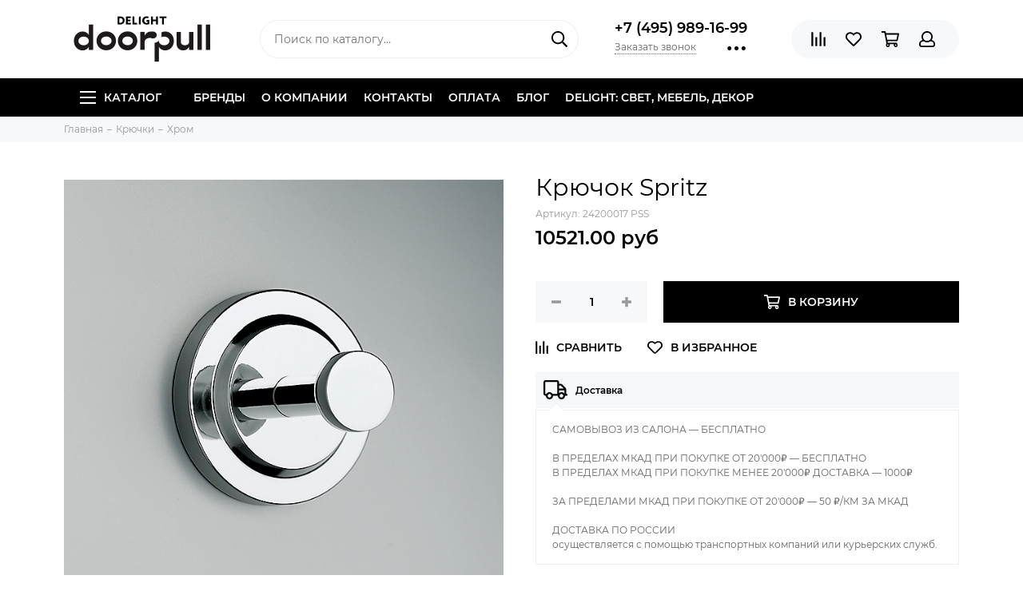

--- FILE ---
content_type: text/html; charset=utf-8
request_url: https://doorpull.ru/product/kryuchok-spritz
body_size: 19290
content:
<!doctype html><html lang="ru" xml:lang="ru" xmlns="http://www.w3.org/1999/xhtml"><head><meta data-config="{&quot;product_id&quot;:155399447}" name="page-config" content="" /><meta data-config="{&quot;money_with_currency_format&quot;:{&quot;delimiter&quot;:&quot;&quot;,&quot;separator&quot;:&quot;.&quot;,&quot;format&quot;:&quot;%n %u&quot;,&quot;unit&quot;:&quot;руб&quot;,&quot;show_price_without_cents&quot;:0},&quot;currency_code&quot;:&quot;RUR&quot;,&quot;currency_iso_code&quot;:&quot;RUB&quot;,&quot;default_currency&quot;:{&quot;title&quot;:&quot;Российский рубль&quot;,&quot;code&quot;:&quot;RUR&quot;,&quot;rate&quot;:1.0,&quot;format_string&quot;:&quot;%n %u&quot;,&quot;unit&quot;:&quot;руб&quot;,&quot;price_separator&quot;:null,&quot;is_default&quot;:true,&quot;price_delimiter&quot;:null,&quot;show_price_with_delimiter&quot;:null,&quot;show_price_without_cents&quot;:null},&quot;facebook&quot;:{&quot;pixelActive&quot;:true,&quot;currency_code&quot;:&quot;RUB&quot;,&quot;use_variants&quot;:null},&quot;vk&quot;:{&quot;pixel_active&quot;:null,&quot;price_list_id&quot;:null},&quot;new_ya_metrika&quot;:true,&quot;ecommerce_data_container&quot;:&quot;dataLayer&quot;,&quot;common_js_version&quot;:null,&quot;vue_ui_version&quot;:null,&quot;feedback_captcha_enabled&quot;:&quot;1&quot;,&quot;account_id&quot;:706698,&quot;hide_items_out_of_stock&quot;:false,&quot;forbid_order_over_existing&quot;:false,&quot;minimum_items_price&quot;:null,&quot;enable_comparison&quot;:true,&quot;locale&quot;:&quot;ru&quot;,&quot;client_group&quot;:null,&quot;consent_to_personal_data&quot;:{&quot;active&quot;:false,&quot;obligatory&quot;:true,&quot;description&quot;:&quot;Настоящим подтверждаю, что я ознакомлен и согласен с условиями \u003ca href=&#39;/page/oferta&#39; target=&#39;blank&#39;\u003eоферты и политики конфиденциальности\u003c/a\u003e.&quot;},&quot;recaptcha_key&quot;:&quot;6LfXhUEmAAAAAOGNQm5_a2Ach-HWlFKD3Sq7vfFj&quot;,&quot;recaptcha_key_v3&quot;:&quot;6LcZi0EmAAAAAPNov8uGBKSHCvBArp9oO15qAhXa&quot;,&quot;yandex_captcha_key&quot;:&quot;ysc1_ec1ApqrRlTZTXotpTnO8PmXe2ISPHxsd9MO3y0rye822b9d2&quot;,&quot;checkout_float_order_content_block&quot;:false,&quot;available_products_characteristics_ids&quot;:null,&quot;sber_id_app_id&quot;:&quot;5b5a3c11-72e5-4871-8649-4cdbab3ba9a4&quot;,&quot;theme_generation&quot;:2,&quot;quick_checkout_captcha_enabled&quot;:false,&quot;max_order_lines_count&quot;:500,&quot;sber_bnpl_min_amount&quot;:1000,&quot;sber_bnpl_max_amount&quot;:150000,&quot;counter_settings&quot;:{&quot;data_layer_name&quot;:&quot;dataLayer&quot;,&quot;new_counters_setup&quot;:false,&quot;add_to_cart_event&quot;:true,&quot;remove_from_cart_event&quot;:true,&quot;add_to_wishlist_event&quot;:true},&quot;site_setting&quot;:{&quot;show_cart_button&quot;:true,&quot;show_service_button&quot;:false,&quot;show_marketplace_button&quot;:false,&quot;show_quick_checkout_button&quot;:false},&quot;warehouses&quot;:[],&quot;captcha_type&quot;:&quot;google&quot;,&quot;human_readable_urls&quot;:false}" name="shop-config" content="" /><meta name='js-evnvironment' content='production' /><meta name='default-locale' content='ru' /><meta name='insales-redefined-api-methods' content="[]" /><script type="text/javascript" src="https://static.insales-cdn.com/assets/static-versioned/v3.72/static/libs/lodash/4.17.21/lodash.min.js"></script>
<!--InsalesCounter -->
<script type="text/javascript">
(function() {
  if (typeof window.__insalesCounterId !== 'undefined') {
    return;
  }

  try {
    Object.defineProperty(window, '__insalesCounterId', {
      value: 706698,
      writable: true,
      configurable: true
    });
  } catch (e) {
    console.error('InsalesCounter: Failed to define property, using fallback:', e);
    window.__insalesCounterId = 706698;
  }

  if (typeof window.__insalesCounterId === 'undefined') {
    console.error('InsalesCounter: Failed to set counter ID');
    return;
  }

  let script = document.createElement('script');
  script.async = true;
  script.src = '/javascripts/insales_counter.js?7';
  let firstScript = document.getElementsByTagName('script')[0];
  firstScript.parentNode.insertBefore(script, firstScript);
})();
</script>
<!-- /InsalesCounter -->
    <script type="text/javascript">
      (function() {
        (function(w,c){w[c]=w[c]||function(){(w[c].q=w[c].q||[]).push(arguments)};})(window,'convead');

function ready(fn) {
  if (document.readyState != 'loading'){
    fn();
  } else {
    document.addEventListener('DOMContentLoaded', fn);
  }
}

function ajaxRequest(url, success, fail, complete) {
  success = success || function() {};
  fail = fail || function() {};
  complete = complete || function() {};
  const xhr = new XMLHttpRequest()
  xhr.open('GET', url, true);
  xhr.setRequestHeader('Content-type', 'application/json; charset=utf-8');
  xhr.onreadystatechange = function() {
    if (xhr.readyState == 4) {
      if (xhr.status == 200) {
        success(JSON.parse(xhr.responseText));
        complete(xhr);
      } else {
        fail(xhr);
        complete(xhr);
      }
    }
  }
  xhr.send();
}

ready(function(){

  function get_cookie(name) {
    var matches = document.cookie.match(new RegExp(
        "(?:^|; )" + name.replace(/([\.$?*|{}\(\)\[\]\\\/\+^])/g, '\\$1') + "=([^;]*)"
    ));
    return matches ? decodeURIComponent(matches[1]) : null;
  }
  
  function set_cookie(name, value, options) {
    options = options || {};
    var expires = options.expires;
    if (typeof expires == 'number' && expires) {
        var date = new Date();
        date.setTime(date.getTime() + expires * 1000);
        expires = options.expires = date;
    }
    if (expires && expires.toUTCString()) {
        options.expires = expires.toUTCString();
    }
    value = encodeURIComponent(JSON.stringify(value));
    var updated_cookie = name + '=' + value;
    for (var prop_name in options) {
        updated_cookie += '; ' + prop_name;
        var prop_value = options[prop_name];
        if (prop_value !== true) {
            updated_cookie += '=' + prop_value;
        }
    }
    document.cookie = updated_cookie;
  }
  
  function set_current_cart_info() {
    set_cookie('convead_cart_info', {
      count: window.convead_cart_info.items_count, 
      price: window.convead_cart_info.items_price
    }, {path: '/'}); 
  }

  function is_success_order_page() {
    var regex = new RegExp('^/orders/');
    return regex.exec(window.location.pathname) != null;
  }

  function update_cart_legacy() {
    // Update cart
    var current_cart_info = JSON.parse(get_cookie('convead_cart_info'));
    var insales_cart_items = [];
    
    ajaxRequest('/cart_items.json', function (cart) {

      for (var order_line of cart.order_lines) {
        insales_cart_items.push({
          product_id: order_line.product_id,
          qnt: order_line.quantity,
          price: order_line.sale_price
        });
      };
      window.convead_cart_info = {
        items_count: cart.items_count,
        items_price: cart.items_price,
        items: insales_cart_items
      };
      if (current_cart_info == null) {
        set_current_cart_info(); 
      } else {
        if ((current_cart_info.count != window.convead_cart_info.items_count) || (current_cart_info.price != window.convead_cart_info.items_price)) {
          set_current_cart_info();
          if (!is_success_order_page()) {
            convead('event', 'update_cart', {items: window.convead_cart_info.items});
          }
        }
      }

    })
  }

  function update_cart_common() {
    var skipFirst = true;
    var send_cart = function($data) {
      var items = [];
      for (var k in $data.order_lines) {
        var offer = $data.order_lines[k];
        items.push({
          product_id: offer.product_id,
          qnt: offer.quantity,
          price: offer.sale_price
        });
      }
      convead('event', 'update_cart', {items: items});
    }
    Events('onCart_Update').subscribe(function( $data ) {
      if (skipFirst) skipFirst = false;
      else {
        send_cart($data);
      }
    })
    Events('addToCart').subscribe(function() {
      new InSales.Cart({ draw: function( $data ) {
        send_cart($data);
      } })
    })
  }

  // Initialize Convead settings
  window.ConveadSettings = {
    app_key: '095b60054a40b450cf40c4f2d62f861b',
    onready: function() {
      // Send view_product event if applicable
      if (typeof(window.convead_product_info) != 'undefined') {
        convead('event', 'view_product', window.convead_product_info);
      }
      if (typeof window.Events === 'function') update_cart_common();
      else update_cart_legacy();
    }
  };

  // Get current visitor info
  ajaxRequest(
    "/client_account/contacts.json",
    function(data, textStatus) {
      if (data.status == 'ok') {
        window.ConveadSettings.visitor_uid = data.client.id;
        if (typeof window.ConveadSettings.visitor_info == 'undefined') window.ConveadSettings.visitor_info = {};
        window.ConveadSettings.visitor_info.first_name = data.client.name;
        window.ConveadSettings.visitor_info.last_name = data.client.surname;
        window.ConveadSettings.visitor_info.email = data.client.email;
        window.ConveadSettings.visitor_info.phone = data.client.phone;
      }
    },
    null,
    function() {
      (function(d){var ts = (+new Date()/86400000|0)*86400;var s = d.createElement('script');s.type = 'text/javascript';s.async = true;s.charset = 'utf-8';s.src = 'https://tracker.convead.io/widgets/'+ts+'/widget-095b60054a40b450cf40c4f2d62f861b.js';var x = d.getElementsByTagName('script')[0];x.parentNode.insertBefore(s, x);})(document);
    }
  );

});

      })();
    </script>
  <meta name="yandex-verification" content="60f1f06e8c013fba" />  <meta name="google-site-verification" content="DcI9AkCI5j5QYacVNeEYPLl4--SPUYxPI3iF2mp6CBo" />  <meta charset="utf-8"><meta http-equiv="X-UA-Compatible" content="IE=edge,chrome=1"><meta name="viewport" content="width=device-width, initial-scale=1, maximum-scale=1"><meta name="robots" content="index, follow"><title>Дизайнерский крючок Spritz RH</title><meta name="description" content="Заказать Крючок Spritz в интернет-магазине фурнитуры для мебели.Цена - 10521 руб. Дизайнерская мебельная фурнитураЗвоните ☎️ +7 (495) 989-16-99Больше фурнитуры для мебели в разделе «Хром»"><meta name="keywords" content="Дизайнерский крючок Spritz RH"><meta property="og:type" content="website"><link rel="canonical" href="https://doorpull.ru/product/kryuchok-spritz"><meta property="og:url" content="https://doorpull.ru/product/kryuchok-spritz"><meta property="og:title" content="Крючок Spritz"><meta property="og:description" content="Дизайнерский крючок из коллекции Spritz от Restoration Hardware. Мебельный крючок изготовлен из нержавеющей стали."><meta property="og:image" content="https://static.insales-cdn.com/images/products/1/6848/251419328/prod1650008_HW07_cl585001.jpeg"><link href="https://static.insales-cdn.com/assets/1/3904/1240896/1728660417/favicon.png" rel="shortcut icon" type="image/png" sizes="16x16"><style>.site-loader{position:fixed;z-index:99999999;left:0;top:0;width:100%;height:100%;background:#fff;color:#000000}.layout--loading{width:100%;height:100%;overflow:scroll;overflow-x:hidden;padding:0;margin:0}.lds-ellipsis{position:absolute;width:64px;height:64px;top:50%;left:50%;transform:translate(-50%,-50%)}.lds-ellipsis div{position:absolute;top:27px;width:11px;height:11px;border-radius:50%;background:currentColor;animation-timing-function:cubic-bezier(0,1,1,0)}.lds-ellipsis div:nth-child(1){left:6px;animation:lds-ellipsis1 0.6s infinite}.lds-ellipsis div:nth-child(2){left:6px;animation:lds-ellipsis2 0.6s infinite}.lds-ellipsis div:nth-child(3){left:26px;animation:lds-ellipsis2 0.6s infinite}.lds-ellipsis div:nth-child(4){left:45px;animation:lds-ellipsis3 0.6s infinite}@keyframes lds-ellipsis1{0%{transform:scale(0)}100%{transform:scale(1)}}@keyframes lds-ellipsis3{0%{transform:scale(1)}100%{transform:scale(0)}}@keyframes lds-ellipsis2{0%{transform:translate(0,0)}100%{transform:translate(19px,0)}}</style><meta name="theme-color" content="#000000"><meta name="format-detection" content="telephone=no"><meta name="cmsmagazine" content="325a8bc2477444d381d10a2ed1775a4d"><link rel="alternate" type="application/atom+xml" title="Блог — DoorPull" href="https://doorpull.ru/blogs/blog.atom">  <!-- Facebook Pixel Code --><script>  !function(f,b,e,v,n,t,s)  {if(f.fbq)return;n=f.fbq=function(){n.callMethod?  n.callMethod.apply(n,arguments):n.queue.push(arguments)};  if(!f._fbq)f._fbq=n;n.push=n;n.loaded=!0;n.version='2.0';  n.queue=[];t=b.createElement(e);t.async=!0;  t.src=v;s=b.getElementsByTagName(e)[0];  s.parentNode.insertBefore(t,s)}(window, document,'script',  'https://connect.facebook.net/en_US/fbevents.js');  fbq('init', '2221955128095204');  fbq('track', 'PageView');</script><noscript><img height="1" width="1" style="display:none"  src="https://www.facebook.com/tr?id=2221955128095204&ev=PageView&noscript=1"/></noscript><!-- End Facebook Pixel Code --><meta name='product-id' content='155399447' />
</head><body id="body" class="layout layout--loading layout--full">
<!-- Yandex.Metrika counter -->
<script type="text/javascript" >
   (function(m,e,t,r,i,k,a){m[i]=m[i]||function(){(m[i].a=m[i].a||[]).push(arguments)};
   m[i].l=1*new Date();k=e.createElement(t),a=e.getElementsByTagName(t)[0],k.async=1,k.src=r,a.parentNode.insertBefore(k,a)})
   (window, document, "script", "https://mc.yandex.ru/metrika/tag.js", "ym");

   ym(55351513, "init", {
        webvisor:true,
        ecommerce:dataLayer,
        clickmap:true,
        trackLinks:true,
        accurateTrackBounce:true
   });
</script>
<script type="text/javascript">
  window.dataLayer = window.dataLayer || [];
  window.dataLayer.push({"ecommerce":{"currencyCode":"RUB","detail":{"products":[{"id":155399447,"name":"Крючок Spritz","category":"Каталог/Крючки/Хром","price":10521.0}]}}});
</script>
<noscript><div><img src="https://mc.yandex.ru/watch/55351513" style="position:absolute; left:-9999px;" alt="" /></div></noscript>
<!-- /Yandex.Metrika counter -->
<span class="js-site-loader site-loader"><div class="lds-ellipsis"><div></div><div></div><div></div><div></div></div></span><div class="layout-page"><div id="insales-section-header" class="insales-section insales-section-header"><header><!--noindex--><div class="header-scheme-02"><div class="header-main"><div class="container"><div class="row align-items-center"><div class="col-12 col-sm col-md col-lg-auto text-center text-lg-left"><a href="https://doorpull.ru" class="logo"><img src="https://static.insales-cdn.com/assets/1/3904/1240896/1728660417/logo.png" alt="DoorPull" class="img-fluid"></a></div><div class="col d-none d-lg-block"><div class="search search--header"><form action="/search" method="get" class="search-form"><input type="search" name="q" class="search-input js-search-input" placeholder="Поиск по каталогу&hellip;" autocomplete="off" required><button type="submit" class="search-button"><span class="far fa-search"></span></button><div class="search-results js-search-results"></div></form></div></div><div class="col-12 col-lg-auto d-none d-lg-block"><div class="header-contacts"><div class="header-contacts-phone"><a href="tel:+7(495)989-16-99" class="js-account-phone">+7 (495) 989-16-99</a></div><div class="row"><div class="col"><span class="js-messages" data-target="callback" data-type="form">Заказать звонок</span></div><div class="col-auto"><div class="user_icons-item js-user_icons-item"><span class="user_icons-icon js-user_icons-icon-contacts"><span class="far fa-ellipsis-h fa-lg"></span></span><div class="user_icons-popup"><div class="popup popup-contacts"><div class="js-popup-contacts"><div class="popup-content-contacts"><div class="row no-gutters popup-content-contacts-item"><div class="col-auto"><span class="far fa-envelope fa-fw"></span></div><div class="col"><a href="mailto:order@doorpull.ru">order@doorpull.ru</a></div></div><div class="row no-gutters popup-content-contacts-item"><div class="col-auto"><span class="far fa-map-marker fa-fw"></span></div><div class="col"><p data-itemscope="" data-itemtype="http://schema.org/PostalAddress" data-itemprop="address"><span data-itemprop="postalCode"><span>Москва, ул. Нижняя Сыромятническая, дом 10, стр. 9B, этаж 2, ЦД &laquo;ArtPlay&raquo;</span></span></p></div></div><div class="row no-gutters popup-content-contacts-item"><div class="col-auto"><span class="far fa-clock fa-fw"></span></div><div class="col"><p>7 дней в неделю с 10 до 21 часов</p></div></div><div class="row no-gutters"><div class="col-12"><div class="social social--header"><ul class="social-items list-unstyled"><li class="social-item social-item--facebook-f"><a href="https://www.facebook.com/DoorPull-105521337495647/" rel="noopener noreferrer nofollow" target="_blank"><span class="fab fa-facebook-f"></span></a></li><li class="social-item social-item--instagram"><a href="https://www.instagram.com/doorpull.ru/" rel="noopener noreferrer nofollow" target="_blank"><span class="fab fa-instagram"></span></a></li><li class="social-item social-item--youtube"><a href="http://youtube.com/" rel="noopener noreferrer nofollow" target="_blank"><span class="fab fa-youtube"></span></a></li></ul></div></div></div></div></div></div></div></div></div></div></div></div><div class="col-12 col-lg-auto"><div class="user_icons user_icons-main js-clone is-inside" data-clone-target="js-user_icons-clone"><ul class="user_icons-items list-unstyled d-flex d-lg-block"><li class="user_icons-item user_icons-item-menu d-inline-block d-lg-none js-user_icons-item"><button class="user_icons-icon user_icons-icon-menu js-user_icons-icon-menu"><span class="far fa-bars"></span></button><div class="user_icons-popup"><div class="popup js-popup-menu overflow-hidden"><div class="popup-scroll js-popup-scroll"><div class="popup-title">Меню<button class="button button--empty button--icon popup-close js-popup-close"><span class="far fa-times fa-lg"></span></button></div><div class="popup-content popup-content-menu popup-content-search"><div class="search search--popup"><form action="/search" method="get" class="search-form"><input type="search" name="q" class="search-input" placeholder="Поиск по каталогу&hellip;" autocomplete="off" required><button type="submit" class="search-button"><span class="far fa-search"></span></button></form></div></div><ul class="popup-content popup-content-menu js-popup-content-menu"></ul><ul class="popup-content popup-content-menu popup-content-links list-unstyled"><li class="popup-content-link"><a href="http://doorpull.ru/collection/brands">Бренды</a></li><li class="popup-content-link"><a href="/page/about-us">О компании</a></li><li class="popup-content-link"><a href="/page/contacts">Контакты</a></li><li class="popup-content-link"><a href="/page/payment">Оплата</a></li><li class="popup-content-link"><a href="/blogs/blog">Блог</a></li><li class="popup-content-link"><a href="https://www.de-light.ru/">DELIGHT: СВЕТ, МЕБЕЛЬ, ДЕКОР</a></li></ul><div class="popup-content popup-content-contacts"><div class="row no-gutters popup-content-contacts-item"><div class="col-auto"><span class="far fa-phone fa-fw" data-fa-transform="flip-h"></span></div><div class="col"><a href="tel:+7(495)989-16-99" class="js-account-phone">+7 (495) 989-16-99</a></div></div><div class="row no-gutters popup-content-contacts-item"><div class="col-auto"><span class="far fa-envelope fa-fw"></span></div><div class="col"><a href="mailto:order@doorpull.ru">order@doorpull.ru</a></div></div><div class="row no-gutters popup-content-contacts-item"><div class="col-auto"><span class="far fa-map-marker fa-fw"></span></div><div class="col"><p data-itemscope="" data-itemtype="http://schema.org/PostalAddress" data-itemprop="address"><span data-itemprop="postalCode"><span>Москва, ул. Нижняя Сыромятническая, дом 10, стр. 9B, этаж 2, ЦД &laquo;ArtPlay&raquo;</span></span></p></div></div><div class="row no-gutters popup-content-contacts-item"><div class="col-auto"><span class="far fa-clock fa-fw"></span></div><div class="col"><p>7 дней в неделю с 10 до 21 часов</p></div></div></div></div></div><div class="popup-shade js-popup-close"></div></div></li><li class="user_icons-item js-user_icons-item"><a href="/compares" class="user_icons-icon js-user_icons-icon-compares"><span class="far fa-align-right" data-fa-transform="rotate-90"></span><span class="bage bage-compares js-bage-compares"></span></a><div class="user_icons-popup"><div class="popup"><div class="popup-title">Сравнение<button class="button button--empty button--icon popup-close js-popup-close"><span class="far fa-times fa-lg"></span></button></div><div class="js-popup-compares"></div></div><div class="popup-shade js-popup-close"></div></div></li><li class="user_icons-item js-user_icons-item"><a href="/page/favorites" class="user_icons-icon js-user_icons-icon-favorites"><span class="far fa-heart"></span><span class="bage bage-favorites js-bage-favorites"></span></a><div class="user_icons-popup"><div class="popup"><div class="popup-title">Избранное<button class="button button--empty button--icon popup-close js-popup-close"><span class="far fa-times fa-lg"></span></button></div><div class="js-popup-favorites"></div></div><div class="popup-shade js-popup-close"></div></div></li><li class="user_icons-item js-user_icons-item"><a href="/cart_items" class="user_icons-icon js-user_icons-icon-cart"><span class="far fa-shopping-cart"></span><span class="bage bage-cart js-bage-cart"></span></a><div class="user_icons-popup"><div class="popup"><div class="popup-title">Корзина<button class="button button--empty button--icon popup-close js-popup-close"><span class="far fa-times fa-lg"></span></button></div><div class="js-popup-cart"></div></div><div class="popup-shade js-popup-close"></div></div></li><li class="user_icons-item js-user_icons-item"><a href="/client_account/login" class="user_icons-icon js-user_icons-icon-client"><span class="far fa-user"></span></a><div class="user_icons-popup"><div class="popup popup-client_new"><div class="popup-title">Личный кабинет<button class="button button--empty button--icon popup-close js-popup-close"><span class="far fa-times fa-lg"></span></button></div><div class="js-popup-client"><div class="popup--empty text-center"><span class="far fa-user fa-3x"></span><div class="dropdown_products-action"><div class="row"><div class="col-12 col-lg-6"><a href="/client_account/login" class="button button--primary button--block button--small">Авторизация</a></div><div class="col-12 col-lg-6"><a href="/client_account/contacts/new" class="button button--secondary button--block button--small">Регистрация</a></div></div></div></div></div></div><div class="popup-shade js-popup-close"></div></div></li></ul></div></div></div></div></div></div><!--/noindex--><div class="header-scheme-03 d-none d-lg-block"><div class="header-menu js-header-menu"><div class="container"><div class="row"><div class="col"><nav class="nav"><ul class="nav-items list-unstyled js-nav-items is-overflow"><li class="nav-item nav-item--collections js-nav-item"><a href="/collection/all" class="hamburger-trigger js-nav-collections-trigger" data-target="hamburger"><span class="hamburger hamburger--arrow-down"><span></span><span></span><span></span></span>Каталог</a></li><li class="nav-item js-nav-item"><a href="http://doorpull.ru/collection/brands">Бренды</a></li><li class="nav-item js-nav-item"><a href="/page/about-us">О компании</a></li><li class="nav-item js-nav-item"><a href="/page/contacts">Контакты</a></li><li class="nav-item js-nav-item"><a href="/page/payment">Оплата</a></li><li class="nav-item js-nav-item"><a href="/blogs/blog">Блог</a></li><li class="nav-item js-nav-item"><a href="https://www.de-light.ru/">DELIGHT: СВЕТ, МЕБЕЛЬ, ДЕКОР</a></li><li class="nav-item nav-item--dropdown js-nav-item--dropdown d-none"><span class="far fa-ellipsis-h fa-lg"></span><div class="user_icons-popup"><div class="popup"><ul class="list-unstyled js-popup-nav"></ul></div></div></li></ul></nav><nav class="nav-collections js-nav-collections js-nav-collections-trigger js-clone" data-target="dorpdown" data-clone-target="js-nav-sidebar-clone"><ul class="list-unstyled"><li data-collection-id="11376805"><a href="/collection/handles-pulls" class="nav-collections-toggle js-nav-collections-toggle nav-collections-toggle--next" data-type="next" data-target="11376805">Ручки скобы<span class="nav-arrow-toggle js-nav-arrow-toggle"><span class="far fa-chevron-right"></span></span></a><ul class="list-unstyled"><li class="nav-collections-back d-block d-lg-none"><a href="/collection/handles-pulls" class="nav-collections-toggle js-nav-collections-toggle nav-collections-toggle--back" data-type="back" data-target="11376805"><span class="nav-arrow-toggle"><span class="far fa-chevron-left"></span></span>Назад</a></li><li class="nav-collections-title d-block d-lg-none"><a href="/collection/handles-pulls">Ручки скобы</a></li><li data-collection-id="11376807"><a href="/collection/ruchki-skobi-chrome">Хром</a></li><li data-collection-id="11388625"><a href="/collection/ruchki-skobi-latun">Латунь</a></li><li data-collection-id="11388648"><a href="/collection/ruchki-skobi-polirovannyy-nikel">Полированный никель</a></li><li data-collection-id="11388675"><a href="/collection/ruchki-skobi-satinirovannyy-nikel">Сатинированный никель</a></li><li data-collection-id="11388678"><a href="/collection/ruchki-skobi-temnaya-bronza">Темная бронза</a></li><li data-collection-id="11388679"><a href="/collection/ruchki-skobi-antichnaya-bronza">Античная бронза</a></li><li data-collection-id="14573292"><a href="/collection/ruchki-skobi-chernyy">Черный</a></li></ul></li><li data-collection-id="11376806"><a href="/collection/knob-house" class="nav-collections-toggle js-nav-collections-toggle nav-collections-toggle--next" data-type="next" data-target="11376806">Ручки кнопки<span class="nav-arrow-toggle js-nav-arrow-toggle"><span class="far fa-chevron-right"></span></span></a><ul class="list-unstyled"><li class="nav-collections-back d-block d-lg-none"><a href="/collection/knob-house" class="nav-collections-toggle js-nav-collections-toggle nav-collections-toggle--back" data-type="back" data-target="11376806"><span class="nav-arrow-toggle"><span class="far fa-chevron-left"></span></span>Назад</a></li><li class="nav-collections-title d-block d-lg-none"><a href="/collection/knob-house">Ручки кнопки</a></li><li data-collection-id="11398867"><a href="/collection/ruchki-knopki-chrome">Хром</a></li><li data-collection-id="11398873"><a href="/collection/ruchki-knopki-latun">Латунь</a></li><li data-collection-id="11398875"><a href="/collection/ruchki-knopki-polirovannyy-nikel">Полированный никель</a></li><li data-collection-id="11398876"><a href="/collection/ruchki-knopki-satinirovannyy-nikel">Сатинированный никель</a></li><li data-collection-id="11398877"><a href="/collection/ruchki-knopki-temnaya-bronza">Темная бронза</a></li><li data-collection-id="11398878"><a href="/collection/ruchki-knopki-antichnaya-bronza">Античная бронза</a></li><li data-collection-id="14573293"><a href="/collection/ruchki-knopki-chernyy">Черный</a></li></ul></li><li data-collection-id="11722831"><a href="/collection/kryuchki" class="nav-collections-toggle js-nav-collections-toggle nav-collections-toggle--next" data-type="next" data-target="11722831">Крючки<span class="nav-arrow-toggle js-nav-arrow-toggle"><span class="far fa-chevron-right"></span></span></a><ul class="list-unstyled"><li class="nav-collections-back d-block d-lg-none"><a href="/collection/kryuchki" class="nav-collections-toggle js-nav-collections-toggle nav-collections-toggle--back" data-type="back" data-target="11722831"><span class="nav-arrow-toggle"><span class="far fa-chevron-left"></span></span>Назад</a></li><li class="nav-collections-title d-block d-lg-none"><a href="/collection/kryuchki">Крючки</a></li><li data-collection-id="11722835"><a href="/collection/kruchki-chrome">Хром</a></li><li data-collection-id="11722836"><a href="/collection/kruchki-latun">Латунь</a></li><li data-collection-id="11722838"><a href="/collection/kruchki-polirovannyy-nikel">Полированный никель</a></li><li data-collection-id="11722846"><a href="/collection/kruchki-satinirovannyy-nikel">Сатинированный никель</a></li><li data-collection-id="11722852"><a href="/collection/kruchki-temnaya-bronza">Темная бронза</a></li><li data-collection-id="11722854"><a href="/collection/kruchki-antichnaya-bronza">Античная бронза</a></li></ul></li><li data-collection-id="11376804"><a href="/collection/frontpage">Скидки %</a></li><li data-collection-id="11376809"><a href="/collection/popular">Популярные товары</a></li><li data-collection-id="11612544"><a href="/collection/brands" class="nav-collections-toggle js-nav-collections-toggle nav-collections-toggle--next" data-type="next" data-target="11612544">Бренды<span class="nav-arrow-toggle js-nav-arrow-toggle"><span class="far fa-chevron-right"></span></span></a><ul class="list-unstyled"><li class="nav-collections-back d-block d-lg-none"><a href="/collection/brands" class="nav-collections-toggle js-nav-collections-toggle nav-collections-toggle--back" data-type="back" data-target="11612544"><span class="nav-arrow-toggle"><span class="far fa-chevron-left"></span></span>Назад</a></li><li class="nav-collections-title d-block d-lg-none"><a href="/collection/brands">Бренды</a></li><li data-collection-id="14269560"><a href="/collection/buster-punch">Buster + Punch</a></li><li data-collection-id="16851337"><a href="/collection/pullcast">PullCast</a></li><li data-collection-id="11612568"><a href="/collection/restoration-hardware">Restoration Hardware</a></li><li data-collection-id="11761915"><a href="/collection/rejuvenation">Rejuvenation</a></li><li data-collection-id="15688400"><a href="/collection/tyrons">Tyrons</a></li><li data-collection-id="22558288"><a href="/collection/bronzes-de-france">Bronzes de France</a></li></ul></li><li data-collection-id="12696203"><a href="/collection/appliance-pull">Длинные ручки</a></li><li data-collection-id="12709929"><a href="/collection/dvernye-ruchki">Дверные ручки</a></li></ul></nav></div><div class="col col-auto align-self-center"><div class="user_icons user_icons-clone js-user_icons-clone is-inside"></div></div></div></div></div></div></header></div><div id="insales-section-breadcrumb" class="insales-section insales-section-breadcrumb"><div class="breadcrumb-scheme-01"><div class="container"><ul class="breadcrumb list-unstyled" itemscope itemtype="http://schema.org/BreadcrumbList"><li class="breadcrumb-item" itemprop="itemListElement" itemscope itemtype="http://schema.org/ListItem"><a class="breadcrumb-link" href="/" itemprop="item"><span itemprop="name">Главная</span><meta itemprop="position" content="0"></a></li><li class="breadcrumb-item" itemprop="itemListElement" itemscope itemtype="http://schema.org/ListItem"><a class="breadcrumb-link" href="/collection/kryuchki" itemprop="item"><span itemprop="name">Крючки</span><meta itemprop="position" content="1"></a></li><li class="breadcrumb-item" itemprop="itemListElement" itemscope itemtype="http://schema.org/ListItem"><a class="breadcrumb-link" href="/collection/kruchki-chrome" itemprop="item"><span itemprop="name">Хром</span><meta itemprop="position" content="2"></a></li></ul></div></div></div>              <script>          window.convead_product_info = {            product_id: '155399447',            product_name: 'Крючок Spritz',            product_url: 'https://doorpull.ru/product/kryuchok-spritz'          };        </script>      <div itemscope itemtype="http://schema.org/Product" data-recently-view="155399447"><div id="insales-section-product" class="insales-section insales-section-product"><div class="container"><div class="row"><div class="col-12 col-lg-6"><div class="product-images js-product-images"><div class="product-image d-none d-md-block"><a href="https://static.insales-cdn.com/images/products/1/6848/251419328/prod1650008_HW07_cl585001.jpeg" class="js-product-image-thumb product-image-thumb product-image-thumb--1x1 product-image-thumb--contain" data-index="1"><span class="product-gallery-thumb-item" style="background-image: url(https://static.insales-cdn.com/images/products/1/6848/251419328/prod1650008_HW07_cl585001.jpeg);"></span></a></div><div class="product-gallery d-block d-md-none"><div class="js-owl-carousel-gallery owl-carousel owl-gallery"><a href="https://static.insales-cdn.com/images/products/1/6848/251419328/prod1650008_HW07_cl585001.jpeg" class="js-product-gallery-thumb product-gallery-thumb product-gallery-thumb--1x1 product-gallery-thumb--contain is-active" data-index="1" data-name="prod1650008_HW07_cl585001.jpeg"><span class="product-gallery-thumb-item" style="background-image: url(https://static.insales-cdn.com/images/products/1/6848/251419328/prod1650008_HW07_cl585001.jpeg);"></span></a></div></div><div class="hidden" hidden><a href="https://static.insales-cdn.com/images/products/1/6848/251419328/prod1650008_HW07_cl585001.jpeg" class="js-product-gallery-thumb-1" data-fancybox="gallery" data-caption="Крючок Spritz"></a></div></div></div><div class="col-12 col-lg-6"><div class="product-data"><form action="/cart_items" method="post" data-product-id="155399447" data-main-form><span class="product-labels"></span><div class="product-head"><h1 class="product-title" itemprop="name">Крючок Spritz</h1></div><div class="js-product-variants-data product-variants-data"><div class="product-sku">Артикул: <span class="js-product-sku" itemprop="sku">24200017 PSS</span></div><meta itemprop="image" content="https://static.insales-cdn.com/images/products/1/6848/251419328/prod1650008_HW07_cl585001.jpeg"><div itemprop="offers" itemscope itemtype="http://schema.org/Offer"><meta itemprop="price" content="10521.0"><meta itemprop="priceCurrency" content="RUB"><link itemprop="availability" href="http://schema.org/InStock"><link itemprop="url" href="https://doorpull.ru/product/kryuchok-spritz"></div><div class="product-prices"><span class="product-price js-product-price">10521 руб</span><span class="product-old_price js-product-old_price" style="display: none;"></span></div><div class="product-form"><input type="hidden" name="variant_id" value="268193757"><div class="product-buttons product-buttons--disabled js-product-buttons"><div class="product-buttons-types product-buttons-types--available"><div class="row"><div class="col col-auto"><div class="product-quantity"><div class="row no-gutters" data-quantity><div class="col col-auto"><button type="button" data-quantity-change="-1" class="button button--counter button--icon button--large"><span class="fas fa-minus"></span></button></div><div class="col"><input type="text" name="quantity" value="1" min="1" autocomplete="off" class="input input--counter input--large"></div><div class="col col-auto"><button type="button" data-quantity-change="1" class="button button--counter button--icon button--large"><span class="fas fa-plus"></span></button></div></div></div></div><div class="col"><div class="product-add"><button type="submit" class="button button--primary button--block button--large" data-item-add><span class="far fa-shopping-cart fa-lg"></span><span>В корзину</span></button></div></div></div></div><div class="product-buttons-types product-buttons-types--soldout"><div class="row"><div class="col"><div class="product-add"><button type="button" class="button button--primary button--block button--large js-messages" data-target="preorder" data-type="form">Предзаказ</button></div></div></div></div></div></div></div></form><div class="product-extras"><div class="row"><div class="col-auto"><button type="button" class="button button--empty button--icon button--compares" data-compare-add="155399447"><span class="far fa-align-right fa-lg" data-fa-transform="rotate-90"></span><span></span></button><span class="button button--empty button--icon">&nbsp;</span><button type="button" class="button button--empty button--icon button--favorites" data-favorites-trigger="155399447"><span class="far fa-heart fa-lg"></span><span></span></button></div></div></div>                                                                  <div class="product-geo"><div class="alert alert--default"><div class="row no-gutters align-items-center"><div class="col-auto"><span class="far fa-truck fa-2x"></span></div><div class="col">Доставка </div></div></div><div class="product-geo-items in-progress js-geo-items"> <div class="info__table"><div class="info__col"><div class="info__subheadline">САМОВЫВОЗ ИЗ САЛОНА &mdash; БЕСПЛАТНО</div><br /><div class="info__subheadline">В ПРЕДЕЛАХ МКАД ПРИ ПОКУПКЕ ОТ 20'000₽ &mdash; БЕСПЛАТНО</div></div><div class="info__col"><div class="info__subheadline">В ПРЕДЕЛАХ МКАД ПРИ ПОКУПКЕ МЕНЕЕ 20'000₽ ДОСТАВКА &mdash; 1000₽</div><br /><div class="info__subheadline">ЗА ПРЕДЕЛАМИ МКАД ПРИ ПОКУПКЕ ОТ 20'000₽ &mdash; 50 ₽/КМ ЗА МКАД</div><div class="info__subheadline"></div></div></div><p>&nbsp;</p><div class="info__subheadline">ДОСТАВКА ПО РОССИИ</div><p class="info__text">осуществляется с помощью транспортных компаний или курьерских служб.&nbsp;</p></div></div>                      <div class="product-description" itemprop="description"><p>Дизайнерский крючок из коллекции Spritz от Restoration Hardware. Мебельный крючок изготовлен из нержавеющей стали.</p></div><div class="product-collections">Категории: <a href="/collection/all">Каталог</a>, <a href="/collection/kryuchki">Крючки</a>, <a href="/collection/restoration-hardware">Restoration Hardware</a>, <a href="/collection/kruchki-chrome">Хром</a></div></div></div></div></div></div><div id="insales-section-tabs" class="insales-section insales-section-tabs"><div class="container"><div class="row"><div class="col-12"><div class="tabs"><div class="row no-gutters justify-content-center tabs-list"><div class="col-auto js-tabs-list-item tabs-list-item is-active" data-target="properties"><span class="far fa-sliders-h fa-lg"></span>ХАРАКТЕРИСТИКИ</div></div><div class="js-tabs-content tabs-content is-active" data-tab="properties"><div class="product-properties"><dl class="row align-items-end product-properties-item d-inline-flex"><dt class="col-6 align-self-start"><span>Бренд</span></dt><dd class="col-6">Restoration Hardware</dd></dl><dl class="row align-items-end product-properties-item d-inline-flex"><dt class="col-6 align-self-start"><span>Глубина</span></dt><dd class="col-6">5.1 см</dd></dl><dl class="row align-items-end product-properties-item d-inline-flex"><dt class="col-6 align-self-start"><span>Материал</span></dt><dd class="col-6">Нержавеющая сталь</dd></dl><dl class="row align-items-end product-properties-item d-inline-flex"><dt class="col-6 align-self-start"><span>Страна происхождения</span></dt><dd class="col-6">USA</dd></dl><dl class="row align-items-end product-properties-item d-inline-flex"><dt class="col-6 align-self-start"><span>Цвет</span></dt><dd class="col-6">Polished Chrome</dd></dl><dl class="row align-items-end product-properties-item d-inline-flex"><dt class="col-6 align-self-start"><span>Коллекция</span></dt><dd class="col-6">Spritz</dd></dl><dl class="row align-items-end product-properties-item d-inline-flex"><dt class="col-6 align-self-start"><span>Диаметр</span></dt><dd class="col-6">7 см</dd></dl></div></div></div></div></div></div></div></div><div id="insales-section-products--related_products" class="insales-section insales-section-products insales-section-products--related_products"><div class="products"><div class="container"><div class="section-title products-title text-center text-lg-left">Сопутствующие товары</div><div class="js-owl-carousel-products-slider products-slider owl-carousel owl-products-slider"><div class="products-slider-item"><div class="product_card product_card--shadow"><form action="/cart_items" method="post"><input type="hidden" name="variant_id" value="255942177"><input type="hidden" name="quantity" value="1"><a href="/product/ruchka-knopka-spritz" class="product_card-thumb product_card-thumb--1x1 product_card-thumb--contain"><span class="product_card-thumb-item product_card-thumb-item--first"><picture><source type="image/webp" data-srcset="https://static.insales-cdn.com/r/ylbe8pXCKps/rs:fit:360:360:1/plain/images/products/1/6981/235707205/large_prod1278146_HW07_cl585001.jpeg@webp 1x, https://static.insales-cdn.com/r/T_N-l9DcVyc/rs:fit:720:720:1/plain/images/products/1/6981/235707205/prod1278146_HW07_cl585001.jpeg@webp 2x" class="product_card-image lazy"><img data-src="https://static.insales-cdn.com/r/epqLyHKGWFU/rs:fit:360:360:1/plain/images/products/1/6981/235707205/large_prod1278146_HW07_cl585001.jpeg@jpeg" class="product_card-image lazy" data-srcset="https://static.insales-cdn.com/r/epqLyHKGWFU/rs:fit:360:360:1/plain/images/products/1/6981/235707205/large_prod1278146_HW07_cl585001.jpeg@jpeg 1x, https://static.insales-cdn.com/r/awU2-I9Tu9g/rs:fit:720:720:1/plain/images/products/1/6981/235707205/prod1278146_HW07_cl585001.jpeg@jpeg 2x" alt="Ручка кнопка RH Spritz"></picture></span><span class="product_card-thumb-item product_card-thumb-item--second"><picture><source type="image/webp" data-srcset="https://static.insales-cdn.com/r/gxzNmaST7qI/rs:fit:360:360:1/plain/images/products/1/7315/235707539/large_prod17770053_E712227711_TQH.jpeg@webp 1x, https://static.insales-cdn.com/r/UDnLz_aj4mM/rs:fit:720:720:1/plain/images/products/1/7315/235707539/prod17770053_E712227711_TQH.jpeg@webp 2x" class="product_card-image lazy"><img data-src="https://static.insales-cdn.com/r/TdUgbzUuttc/rs:fit:360:360:1/plain/images/products/1/7315/235707539/large_prod17770053_E712227711_TQH.jpeg@jpeg" class="product_card-image lazy" data-srcset="https://static.insales-cdn.com/r/TdUgbzUuttc/rs:fit:360:360:1/plain/images/products/1/7315/235707539/large_prod17770053_E712227711_TQH.jpeg@jpeg 1x, https://static.insales-cdn.com/r/ZwHQc2nNJdU/rs:fit:720:720:1/plain/images/products/1/7315/235707539/prod17770053_E712227711_TQH.jpeg@jpeg 2x" alt="Ручка кнопка RH Spritz"></picture></span><span class="product_card-labels"></span></a><div class="product_card-title"><a href="/product/ruchka-knopka-spritz">Ручка кнопка RH Spritz</a></div>          <div class="product_card-prices"><span class="product_card-price">4660 руб</span></div><div class="product_card-add row no-gutters"><div class="col"><a href="/product/ruchka-knopka-spritz" class="button button--icon button--small button--empty button--empty--inverse"><span class="far fa-shopping-cart fa-lg"></span><span>Выбрать</span></a></div><div class="col col-auto"><button type="button" class="button button--empty button--small button--icon button--compares" data-compare-add="147355651"><span class="far fa-align-right fa-lg" data-fa-transform="rotate-90"></span></button><button type="button" class="button button--empty button--small button--icon button--favorites" data-favorites-trigger="147355651"><span class="far fa-heart fa-lg"></span></button></div></div></form></div></div><div class="products-slider-item"><div class="product_card product_card--shadow"><form action="/cart_items" method="post"><input type="hidden" name="variant_id" value="255944591"><input type="hidden" name="quantity" value="1"><a href="/product/ruchka-skoba-rh-spritz" class="product_card-thumb product_card-thumb--1x1 product_card-thumb--contain"><span class="product_card-thumb-item"><picture><source type="image/webp" data-srcset="https://static.insales-cdn.com/r/gvG409K7WN0/rs:fit:360:360:1/plain/images/products/1/3191/235711607/large_prod1278144_HW07_cl585001.jpeg@webp 1x, https://static.insales-cdn.com/r/6rFzDqCInDY/rs:fit:720:720:1/plain/images/products/1/3191/235711607/prod1278144_HW07_cl585001.jpeg@webp 2x" class="product_card-image lazy"><img data-src="https://static.insales-cdn.com/r/Gj219zzDycw/rs:fit:360:360:1/plain/images/products/1/3191/235711607/large_prod1278144_HW07_cl585001.jpeg@jpeg" class="product_card-image lazy" data-srcset="https://static.insales-cdn.com/r/Gj219zzDycw/rs:fit:360:360:1/plain/images/products/1/3191/235711607/large_prod1278144_HW07_cl585001.jpeg@jpeg 1x, https://static.insales-cdn.com/r/J9F-mDd70Do/rs:fit:720:720:1/plain/images/products/1/3191/235711607/prod1278144_HW07_cl585001.jpeg@jpeg 2x" alt="Ручка скоба RH Spritz"></picture></span><span class="product_card-labels"></span></a><div class="product_card-title"><a href="/product/ruchka-skoba-rh-spritz">Ручка скоба RH Spritz</a></div>          <div class="product_card-prices"><span class="product_card-price">5952 руб</span></div><div class="product_card-add row no-gutters"><div class="col"><a href="/product/ruchka-skoba-rh-spritz" class="button button--icon button--small button--empty button--empty--inverse"><span class="far fa-shopping-cart fa-lg"></span><span>Выбрать</span></a></div><div class="col col-auto"><button type="button" class="button button--empty button--small button--icon button--compares" data-compare-add="147356993"><span class="far fa-align-right fa-lg" data-fa-transform="rotate-90"></span></button><button type="button" class="button button--empty button--small button--icon button--favorites" data-favorites-trigger="147356993"><span class="far fa-heart fa-lg"></span></button></div></div></form></div></div></div></div></div></div><div id="insales-section-products--similar_products" class="insales-section insales-section-products insales-section-products--similar_products"><div class="products"><div class="container"><div class="section-title products-title text-center text-lg-left">Аналогичные товары</div><div class="js-owl-carousel-products-slider products-slider owl-carousel owl-products-slider"><div class="products-slider-item"><div class="product_card product_card--shadow"><form action="/cart_items" method="post"><input type="hidden" name="variant_id" value="268201483"><input type="hidden" name="quantity" value="1"><a href="/product/kryuchok-bistro" class="product_card-thumb product_card-thumb--1x1 product_card-thumb--contain"><span class="product_card-thumb-item"><picture><source type="image/webp" data-srcset="https://static.insales-cdn.com/r/zzU-t8CTrss/rs:fit:360:360:1/plain/images/products/1/7965/251428637/large_prod250071_HW07_cl401017.jpg@webp 1x, https://static.insales-cdn.com/r/_35eHepKZ6U/rs:fit:720:720:1/plain/images/products/1/7965/251428637/prod250071_HW07_cl401017.jpg@webp 2x" class="product_card-image lazy"><img data-src="https://static.insales-cdn.com/r/8wrLVWH-iJU/rs:fit:360:360:1/plain/images/products/1/7965/251428637/large_prod250071_HW07_cl401017.jpg@jpg" class="product_card-image lazy" data-srcset="https://static.insales-cdn.com/r/8wrLVWH-iJU/rs:fit:360:360:1/plain/images/products/1/7965/251428637/large_prod250071_HW07_cl401017.jpg@jpg 1x, https://static.insales-cdn.com/r/9zqXoW2R5oY/rs:fit:720:720:1/plain/images/products/1/7965/251428637/prod250071_HW07_cl401017.jpg@jpg 2x" alt="Крючок Bistro"></picture></span><span class="product_card-labels"></span></a><div class="product_card-title"><a href="/product/kryuchok-bistro">Крючок Bistro</a></div>          <div class="product_card-prices"><span class="product_card-price">10521 руб</span></div><div class="product_card-add row no-gutters"><div class="col"><button type="submit" class="button button--icon button--small button--empty button--empty--inverse" data-item-add><span class="far fa-shopping-cart fa-lg"></span><span>В корзину</span></button></div><div class="col col-auto"><button type="button" class="button button--empty button--small button--icon button--compares" data-compare-add="155403135"><span class="far fa-align-right fa-lg" data-fa-transform="rotate-90"></span></button><button type="button" class="button button--empty button--small button--icon button--favorites" data-favorites-trigger="155403135"><span class="far fa-heart fa-lg"></span></button></div></div></form></div></div><div class="products-slider-item"><div class="product_card product_card--shadow"><form action="/cart_items" method="post"><input type="hidden" name="variant_id" value="268212245"><input type="hidden" name="quantity" value="1"><a href="/product/kryuchok-vauxhall" class="product_card-thumb product_card-thumb--1x1 product_card-thumb--contain"><span class="product_card-thumb-item"><picture><source type="image/webp" data-srcset="https://static.insales-cdn.com/r/oFQ6I0E62xA/rs:fit:360:360:1/plain/images/products/1/2778/251439834/large_prod10810119_E59431274_TQ_cl401017.jpeg@webp 1x, https://static.insales-cdn.com/r/thEP2Env8Yk/rs:fit:720:720:1/plain/images/products/1/2778/251439834/prod10810119_E59431274_TQ_cl401017.jpeg@webp 2x" class="product_card-image lazy"><img data-src="https://static.insales-cdn.com/r/8M_91MrQ0Fk/rs:fit:360:360:1/plain/images/products/1/2778/251439834/large_prod10810119_E59431274_TQ_cl401017.jpeg@jpeg" class="product_card-image lazy" data-srcset="https://static.insales-cdn.com/r/8M_91MrQ0Fk/rs:fit:360:360:1/plain/images/products/1/2778/251439834/large_prod10810119_E59431274_TQ_cl401017.jpeg@jpeg 1x, https://static.insales-cdn.com/r/MOSiOby-22s/rs:fit:720:720:1/plain/images/products/1/2778/251439834/prod10810119_E59431274_TQ_cl401017.jpeg@jpeg 2x" alt="Крючок Vauxhall"></picture></span><span class="product_card-labels"></span></a><div class="product_card-title"><a href="/product/kryuchok-vauxhall">Крючок Vauxhall</a></div>          <div class="product_card-prices"><span class="product_card-price">8171 руб</span></div><div class="product_card-add row no-gutters"><div class="col"><button type="submit" class="button button--icon button--small button--empty button--empty--inverse" data-item-add><span class="far fa-shopping-cart fa-lg"></span><span>В корзину</span></button></div><div class="col col-auto"><button type="button" class="button button--empty button--small button--icon button--compares" data-compare-add="155407476"><span class="far fa-align-right fa-lg" data-fa-transform="rotate-90"></span></button><button type="button" class="button button--empty button--small button--icon button--favorites" data-favorites-trigger="155407476"><span class="far fa-heart fa-lg"></span></button></div></div></form></div></div><div class="products-slider-item"><div class="product_card product_card--shadow"><form action="/cart_items" method="post"><input type="hidden" name="variant_id" value="268214034"><input type="hidden" name="quantity" value="1"><a href="/product/kryuchok-vintage" class="product_card-thumb product_card-thumb--1x1 product_card-thumb--contain"><span class="product_card-thumb-item"><picture><source type="image/webp" data-srcset="https://static.insales-cdn.com/r/fkzVaCisfKI/rs:fit:360:360:1/plain/images/products/1/4467/251441523/large_prod1278125_HW07_cl401017.jpeg@webp 1x, https://static.insales-cdn.com/r/w4b8HowC7q4/rs:fit:720:720:1/plain/images/products/1/4467/251441523/prod1278125_HW07_cl401017.jpeg@webp 2x" class="product_card-image lazy"><img data-src="https://static.insales-cdn.com/r/NGyDP_pqNAA/rs:fit:360:360:1/plain/images/products/1/4467/251441523/large_prod1278125_HW07_cl401017.jpeg@jpeg" class="product_card-image lazy" data-srcset="https://static.insales-cdn.com/r/NGyDP_pqNAA/rs:fit:360:360:1/plain/images/products/1/4467/251441523/large_prod1278125_HW07_cl401017.jpeg@jpeg 1x, https://static.insales-cdn.com/r/DNwA0DpCZoM/rs:fit:720:720:1/plain/images/products/1/4467/251441523/prod1278125_HW07_cl401017.jpeg@jpeg 2x" alt="Крючок Vintage"></picture></span><span class="product_card-labels"></span></a><div class="product_card-title"><a href="/product/kryuchok-vintage">Крючок Vintage</a></div>          <div class="product_card-prices"><span class="product_card-price">10633 руб</span></div><div class="product_card-add row no-gutters"><div class="col"><button type="submit" class="button button--icon button--small button--empty button--empty--inverse" data-item-add><span class="far fa-shopping-cart fa-lg"></span><span>В корзину</span></button></div><div class="col col-auto"><button type="button" class="button button--empty button--small button--icon button--compares" data-compare-add="155408075"><span class="far fa-align-right fa-lg" data-fa-transform="rotate-90"></span></button><button type="button" class="button button--empty button--small button--icon button--favorites" data-favorites-trigger="155408075"><span class="far fa-heart fa-lg"></span></button></div></div></form></div></div><div class="products-slider-item"><div class="product_card product_card--shadow"><form action="/cart_items" method="post"><input type="hidden" name="variant_id" value="268215983"><input type="hidden" name="quantity" value="1"><a href="/product/kryuchok-aubrey" class="product_card-thumb product_card-thumb--1x1 product_card-thumb--contain"><span class="product_card-thumb-item"><picture><source type="image/webp" data-srcset="https://static.insales-cdn.com/r/jjzmpdmuWxA/rs:fit:360:360:1/plain/images/products/1/6401/251443457/large_prod1278086_HW07_cl401017.jpeg@webp 1x, https://static.insales-cdn.com/r/M8SVFKbFyUE/rs:fit:720:720:1/plain/images/products/1/6401/251443457/prod1278086_HW07_cl401017.jpeg@webp 2x" class="product_card-image lazy"><img data-src="https://static.insales-cdn.com/r/2LJZBomFnB4/rs:fit:360:360:1/plain/images/products/1/6401/251443457/large_prod1278086_HW07_cl401017.jpeg@jpeg" class="product_card-image lazy" data-srcset="https://static.insales-cdn.com/r/2LJZBomFnB4/rs:fit:360:360:1/plain/images/products/1/6401/251443457/large_prod1278086_HW07_cl401017.jpeg@jpeg 1x, https://static.insales-cdn.com/r/eaLPnfbOdDE/rs:fit:720:720:1/plain/images/products/1/6401/251443457/prod1278086_HW07_cl401017.jpeg@jpeg 2x" alt="Крючок Aubrey"></picture></span><span class="product_card-labels"></span></a><div class="product_card-title"><a href="/product/kryuchok-aubrey">Крючок Aubrey</a></div>          <div class="product_card-prices"><span class="product_card-price">7812 руб</span></div><div class="product_card-add row no-gutters"><div class="col"><button type="submit" class="button button--icon button--small button--empty button--empty--inverse" data-item-add><span class="far fa-shopping-cart fa-lg"></span><span>В корзину</span></button></div><div class="col col-auto"><button type="button" class="button button--empty button--small button--icon button--compares" data-compare-add="155408864"><span class="far fa-align-right fa-lg" data-fa-transform="rotate-90"></span></button><button type="button" class="button button--empty button--small button--icon button--favorites" data-favorites-trigger="155408864"><span class="far fa-heart fa-lg"></span></button></div></div></form></div></div><div class="products-slider-item"><div class="product_card product_card--shadow"><form action="/cart_items" method="post"><input type="hidden" name="variant_id" value="268217259"><input type="hidden" name="quantity" value="1"><a href="/product/kryuchok-asbury" class="product_card-thumb product_card-thumb--1x1 product_card-thumb--contain"><span class="product_card-thumb-item"><picture><source type="image/webp" data-srcset="https://static.insales-cdn.com/r/s4rdIMZ84ew/rs:fit:360:360:1/plain/images/products/1/7910/251444966/large_prod1560004_HW07_cl401017.jpg@webp 1x, https://static.insales-cdn.com/r/c7IlikiqvF0/rs:fit:720:720:1/plain/images/products/1/7910/251444966/prod1560004_HW07_cl401017.jpg@webp 2x" class="product_card-image lazy"><img data-src="https://static.insales-cdn.com/r/ut63kj4CUiA/rs:fit:360:360:1/plain/images/products/1/7910/251444966/large_prod1560004_HW07_cl401017.jpg@jpg" class="product_card-image lazy" data-srcset="https://static.insales-cdn.com/r/ut63kj4CUiA/rs:fit:360:360:1/plain/images/products/1/7910/251444966/large_prod1560004_HW07_cl401017.jpg@jpg 1x, https://static.insales-cdn.com/r/z--rBQoBiW8/rs:fit:720:720:1/plain/images/products/1/7910/251444966/prod1560004_HW07_cl401017.jpg@jpg 2x" alt="Крючок Asbury"></picture></span><span class="product_card-labels"></span></a><div class="product_card-title"><a href="/product/kryuchok-asbury">Крючок Asbury</a></div>          <div class="product_card-prices"><span class="product_card-price">7631 руб</span></div><div class="product_card-add row no-gutters"><div class="col"><button type="submit" class="button button--icon button--small button--empty button--empty--inverse" data-item-add><span class="far fa-shopping-cart fa-lg"></span><span>В корзину</span></button></div><div class="col col-auto"><button type="button" class="button button--empty button--small button--icon button--compares" data-compare-add="155409465"><span class="far fa-align-right fa-lg" data-fa-transform="rotate-90"></span></button><button type="button" class="button button--empty button--small button--icon button--favorites" data-favorites-trigger="155409465"><span class="far fa-heart fa-lg"></span></button></div></div></form></div></div><div class="products-slider-item"><div class="product_card product_card--shadow"><form action="/cart_items" method="post"><input type="hidden" name="variant_id" value="268295428"><input type="hidden" name="quantity" value="1"><a href="/product/kryuchok-gilmore" class="product_card-thumb product_card-thumb--1x1 product_card-thumb--contain"><span class="product_card-thumb-item"><picture><source type="image/webp" data-srcset="https://static.insales-cdn.com/r/KiUX-gexZ2g/rs:fit:360:360:1/plain/images/products/1/1800/251528968/large_prod1278211_HW07_cl401017.jpeg@webp 1x, https://static.insales-cdn.com/r/Pllmk4jecXQ/rs:fit:720:720:1/plain/images/products/1/1800/251528968/prod1278211_HW07_cl401017.jpeg@webp 2x" class="product_card-image lazy"><img data-src="https://static.insales-cdn.com/r/GMPiBGwVJUY/rs:fit:360:360:1/plain/images/products/1/1800/251528968/large_prod1278211_HW07_cl401017.jpeg@jpeg" class="product_card-image lazy" data-srcset="https://static.insales-cdn.com/r/GMPiBGwVJUY/rs:fit:360:360:1/plain/images/products/1/1800/251528968/large_prod1278211_HW07_cl401017.jpeg@jpeg 1x, https://static.insales-cdn.com/r/isDeg33p1TU/rs:fit:720:720:1/plain/images/products/1/1800/251528968/prod1278211_HW07_cl401017.jpeg@jpeg 2x" alt="Крючок Gilmore"></picture></span><span class="product_card-labels"></span></a><div class="product_card-title"><a href="/product/kryuchok-gilmore">Крючок Gilmore</a></div>          <div class="product_card-prices"><span class="product_card-price">7631 руб</span></div><div class="product_card-add row no-gutters"><div class="col"><button type="submit" class="button button--icon button--small button--empty button--empty--inverse" data-item-add><span class="far fa-shopping-cart fa-lg"></span><span>В корзину</span></button></div><div class="col col-auto"><button type="button" class="button button--empty button--small button--icon button--compares" data-compare-add="155465485"><span class="far fa-align-right fa-lg" data-fa-transform="rotate-90"></span></button><button type="button" class="button button--empty button--small button--icon button--favorites" data-favorites-trigger="155465485"><span class="far fa-heart fa-lg"></span></button></div></div></form></div></div><div class="products-slider-item"><div class="product_card product_card--shadow"><form action="/cart_items" method="post"><input type="hidden" name="variant_id" value="268297456"><input type="hidden" name="quantity" value="1"><a href="/product/kryuchok-duluth" class="product_card-thumb product_card-thumb--1x1 product_card-thumb--contain"><span class="product_card-thumb-item"><picture><source type="image/webp" data-srcset="https://static.insales-cdn.com/r/PQw4dTCmgCA/rs:fit:360:360:1/plain/images/products/1/5359/251532527/large_prod1590053_HW07_cl401017.jpeg@webp 1x, https://static.insales-cdn.com/r/VL_-zMHWZL0/rs:fit:720:720:1/plain/images/products/1/5359/251532527/prod1590053_HW07_cl401017.jpeg@webp 2x" class="product_card-image lazy"><img data-src="https://static.insales-cdn.com/r/YYz4a_FvGP4/rs:fit:360:360:1/plain/images/products/1/5359/251532527/large_prod1590053_HW07_cl401017.jpeg@jpeg" class="product_card-image lazy" data-srcset="https://static.insales-cdn.com/r/YYz4a_FvGP4/rs:fit:360:360:1/plain/images/products/1/5359/251532527/large_prod1590053_HW07_cl401017.jpeg@jpeg 1x, https://static.insales-cdn.com/r/pmb9ME0jWjQ/rs:fit:720:720:1/plain/images/products/1/5359/251532527/prod1590053_HW07_cl401017.jpeg@jpeg 2x" alt="Крючок Duluth"></picture></span><span class="product_card-labels"></span></a><div class="product_card-title"><a href="/product/kryuchok-duluth">Крючок Duluth</a></div>          <div class="product_card-prices"><span class="product_card-price">7631 руб</span></div><div class="product_card-add row no-gutters"><div class="col"><button type="submit" class="button button--icon button--small button--empty button--empty--inverse" data-item-add><span class="far fa-shopping-cart fa-lg"></span><span>В корзину</span></button></div><div class="col col-auto"><button type="button" class="button button--empty button--small button--icon button--compares" data-compare-add="155466268"><span class="far fa-align-right fa-lg" data-fa-transform="rotate-90"></span></button><button type="button" class="button button--empty button--small button--icon button--favorites" data-favorites-trigger="155466268"><span class="far fa-heart fa-lg"></span></button></div></div></form></div></div><div class="products-slider-item"><div class="product_card product_card--shadow"><form action="/cart_items" method="post"><input type="hidden" name="variant_id" value="268300688"><input type="hidden" name="quantity" value="1"><a href="/product/kryuchok-ephram" class="product_card-thumb product_card-thumb--1x1 product_card-thumb--contain"><span class="product_card-thumb-item"><picture><source type="image/webp" data-srcset="https://static.insales-cdn.com/r/DsNvs3jBDvM/rs:fit:360:360:1/plain/images/products/1/2117/251537477/large_prod1278220_HW07_cl401017.jpeg@webp 1x, https://static.insales-cdn.com/r/sKydQ75cz_c/rs:fit:720:720:1/plain/images/products/1/2117/251537477/prod1278220_HW07_cl401017.jpeg@webp 2x" class="product_card-image lazy"><img data-src="https://static.insales-cdn.com/r/NO-Ydn7FUYw/rs:fit:360:360:1/plain/images/products/1/2117/251537477/large_prod1278220_HW07_cl401017.jpeg@jpeg" class="product_card-image lazy" data-srcset="https://static.insales-cdn.com/r/NO-Ydn7FUYw/rs:fit:360:360:1/plain/images/products/1/2117/251537477/large_prod1278220_HW07_cl401017.jpeg@jpeg 1x, https://static.insales-cdn.com/r/6XszmJBRRUU/rs:fit:720:720:1/plain/images/products/1/2117/251537477/prod1278220_HW07_cl401017.jpeg@jpeg 2x" alt="Крючок Ephram"></picture></span><span class="product_card-labels"></span></a><div class="product_card-title"><a href="/product/kryuchok-ephram">Крючок Ephram</a></div>          <div class="product_card-prices"><span class="product_card-price">7102 руб</span></div><div class="product_card-add row no-gutters"><div class="col"><button type="submit" class="button button--icon button--small button--empty button--empty--inverse" data-item-add><span class="far fa-shopping-cart fa-lg"></span><span>В корзину</span></button></div><div class="col col-auto"><button type="button" class="button button--empty button--small button--icon button--compares" data-compare-add="155467777"><span class="far fa-align-right fa-lg" data-fa-transform="rotate-90"></span></button><button type="button" class="button button--empty button--small button--icon button--favorites" data-favorites-trigger="155467777"><span class="far fa-heart fa-lg"></span></button></div></div></form></div></div><div class="products-slider-item"><div class="product_card product_card--shadow"><form action="/cart_items" method="post"><input type="hidden" name="variant_id" value="268304955"><input type="hidden" name="quantity" value="1"><a href="/product/kryuchok-colliers" class="product_card-thumb product_card-thumb--1x1 product_card-thumb--contain"><span class="product_card-thumb-item"><picture><source type="image/webp" data-srcset="https://static.insales-cdn.com/r/-T4_vrkwxH8/rs:fit:360:360:1/plain/images/products/1/6716/251542076/large_prod10810103_E9429685_TQ_cl401017.jpeg@webp 1x, https://static.insales-cdn.com/r/lq3TAk25D2M/rs:fit:720:720:1/plain/images/products/1/6716/251542076/prod10810103_E9429685_TQ_cl401017.jpeg@webp 2x" class="product_card-image lazy"><img data-src="https://static.insales-cdn.com/r/x7KxIVClZPI/rs:fit:360:360:1/plain/images/products/1/6716/251542076/large_prod10810103_E9429685_TQ_cl401017.jpeg@jpeg" class="product_card-image lazy" data-srcset="https://static.insales-cdn.com/r/x7KxIVClZPI/rs:fit:360:360:1/plain/images/products/1/6716/251542076/large_prod10810103_E9429685_TQ_cl401017.jpeg@jpeg 1x, https://static.insales-cdn.com/r/NXpCDfKy5zQ/rs:fit:720:720:1/plain/images/products/1/6716/251542076/prod10810103_E9429685_TQ_cl401017.jpeg@jpeg 2x" alt="Крючок Colliers"></picture></span><span class="product_card-labels"></span></a><div class="product_card-title"><a href="/product/kryuchok-colliers">Крючок Colliers</a></div>          <div class="product_card-prices"><span class="product_card-price">7428 руб</span></div><div class="product_card-add row no-gutters"><div class="col"><button type="submit" class="button button--icon button--small button--empty button--empty--inverse" data-item-add><span class="far fa-shopping-cart fa-lg"></span><span>В корзину</span></button></div><div class="col col-auto"><button type="button" class="button button--empty button--small button--icon button--compares" data-compare-add="155470163"><span class="far fa-align-right fa-lg" data-fa-transform="rotate-90"></span></button><button type="button" class="button button--empty button--small button--icon button--favorites" data-favorites-trigger="155470163"><span class="far fa-heart fa-lg"></span></button></div></div></form></div></div><div class="products-slider-item"><div class="product_card product_card--shadow"><form action="/cart_items" method="post"><input type="hidden" name="variant_id" value="268308552"><input type="hidden" name="quantity" value="1"><a href="/product/kryuchok-hounslow" class="product_card-thumb product_card-thumb--1x1 product_card-thumb--contain"><span class="product_card-thumb-item"><picture><source type="image/webp" data-srcset="https://static.insales-cdn.com/r/fERRN3Pbm70/rs:fit:360:360:1/plain/images/products/1/5019/251548571/large_prod10810140_E99433359_TQ.jpeg@webp 1x, https://static.insales-cdn.com/r/zApMbrRirSc/rs:fit:720:720:1/plain/images/products/1/5019/251548571/prod10810140_E99433359_TQ.jpeg@webp 2x" class="product_card-image lazy"><img data-src="https://static.insales-cdn.com/r/JiBlWM3ZwwQ/rs:fit:360:360:1/plain/images/products/1/5019/251548571/large_prod10810140_E99433359_TQ.jpeg@jpeg" class="product_card-image lazy" data-srcset="https://static.insales-cdn.com/r/JiBlWM3ZwwQ/rs:fit:360:360:1/plain/images/products/1/5019/251548571/large_prod10810140_E99433359_TQ.jpeg@jpeg 1x, https://static.insales-cdn.com/r/6JLxqx910PM/rs:fit:720:720:1/plain/images/products/1/5019/251548571/prod10810140_E99433359_TQ.jpeg@jpeg 2x" alt="Крючок Hounslow"></picture></span><span class="product_card-labels"></span></a><div class="product_card-title"><a href="/product/kryuchok-hounslow">Крючок Hounslow</a></div>          <div class="product_card-prices"><span class="product_card-price">7428 руб</span></div><div class="product_card-add row no-gutters"><div class="col"><button type="submit" class="button button--icon button--small button--empty button--empty--inverse" data-item-add><span class="far fa-shopping-cart fa-lg"></span><span>В корзину</span></button></div><div class="col col-auto"><button type="button" class="button button--empty button--small button--icon button--compares" data-compare-add="155471940"><span class="far fa-align-right fa-lg" data-fa-transform="rotate-90"></span></button><button type="button" class="button button--empty button--small button--icon button--favorites" data-favorites-trigger="155471940"><span class="far fa-heart fa-lg"></span></button></div></div></form></div></div><div class="products-slider-item"><div class="product_card product_card--shadow"><form action="/cart_items" method="post"><input type="hidden" name="variant_id" value="268488644"><input type="hidden" name="quantity" value="1"><a href="/product/dvoynoy-kryuchok-chatham" class="product_card-thumb product_card-thumb--1x1 product_card-thumb--contain"><span class="product_card-thumb-item"><picture><source type="image/webp" data-srcset="https://static.insales-cdn.com/r/aWToEWtZU70/rs:fit:360:360:1/plain/images/products/1/1320/251757864/large_prod3010026_HW07_cl401017.jpeg@webp 1x, https://static.insales-cdn.com/r/mAu-Oekd1lY/rs:fit:720:720:1/plain/images/products/1/1320/251757864/prod3010026_HW07_cl401017.jpeg@webp 2x" class="product_card-image lazy"><img data-src="https://static.insales-cdn.com/r/uTO2aXGVkN4/rs:fit:360:360:1/plain/images/products/1/1320/251757864/large_prod3010026_HW07_cl401017.jpeg@jpeg" class="product_card-image lazy" data-srcset="https://static.insales-cdn.com/r/uTO2aXGVkN4/rs:fit:360:360:1/plain/images/products/1/1320/251757864/large_prod3010026_HW07_cl401017.jpeg@jpeg 1x, https://static.insales-cdn.com/r/9KbyC2B6EW8/rs:fit:720:720:1/plain/images/products/1/1320/251757864/prod3010026_HW07_cl401017.jpeg@jpeg 2x" alt="Двойной крючок Chatham"></picture></span><span class="product_card-labels"></span></a><div class="product_card-title"><a href="/product/dvoynoy-kryuchok-chatham">Двойной крючок Chatham</a></div>          <div class="product_card-prices"><span class="product_card-price">9666 руб</span></div><div class="product_card-add row no-gutters"><div class="col"><button type="submit" class="button button--icon button--small button--empty button--empty--inverse" data-item-add><span class="far fa-shopping-cart fa-lg"></span><span>В корзину</span></button></div><div class="col col-auto"><button type="button" class="button button--empty button--small button--icon button--compares" data-compare-add="155590000"><span class="far fa-align-right fa-lg" data-fa-transform="rotate-90"></span></button><button type="button" class="button button--empty button--small button--icon button--favorites" data-favorites-trigger="155590000"><span class="far fa-heart fa-lg"></span></button></div></div></form></div></div><div class="products-slider-item"><div class="product_card product_card--shadow"><form action="/cart_items" method="post"><input type="hidden" name="variant_id" value="268510964"><input type="hidden" name="quantity" value="1"><a href="/product/kryuchok-rh-dover" class="product_card-thumb product_card-thumb--1x1 product_card-thumb--contain"><span class="product_card-thumb-item"><picture><source type="image/webp" data-srcset="https://static.insales-cdn.com/r/N51QdYGhjds/rs:fit:360:360:1/plain/images/products/1/3735/251768471/large_prod10810091_E79428428_TQ_cl401017__1_.jpeg@webp 1x, https://static.insales-cdn.com/r/RJlpNCeGWpU/rs:fit:720:720:1/plain/images/products/1/3735/251768471/prod10810091_E79428428_TQ_cl401017__1_.jpeg@webp 2x" class="product_card-image lazy"><img data-src="https://static.insales-cdn.com/r/r8AgkmBFlmA/rs:fit:360:360:1/plain/images/products/1/3735/251768471/large_prod10810091_E79428428_TQ_cl401017__1_.jpeg@jpeg" class="product_card-image lazy" data-srcset="https://static.insales-cdn.com/r/r8AgkmBFlmA/rs:fit:360:360:1/plain/images/products/1/3735/251768471/large_prod10810091_E79428428_TQ_cl401017__1_.jpeg@jpeg 1x, https://static.insales-cdn.com/r/r3A-orvfRs4/rs:fit:720:720:1/plain/images/products/1/3735/251768471/prod10810091_E79428428_TQ_cl401017__1_.jpeg@jpeg 2x" alt="Крючок RH Dover"></picture></span><span class="product_card-labels"></span></a><div class="product_card-title"><a href="/product/kryuchok-rh-dover">Крючок RH Dover</a></div>          <div class="product_card-prices"><span class="product_card-price">7509 руб</span></div><div class="product_card-add row no-gutters"><div class="col"><button type="submit" class="button button--icon button--small button--empty button--empty--inverse" data-item-add><span class="far fa-shopping-cart fa-lg"></span><span>В корзину</span></button></div><div class="col col-auto"><button type="button" class="button button--empty button--small button--icon button--compares" data-compare-add="155606709"><span class="far fa-align-right fa-lg" data-fa-transform="rotate-90"></span></button><button type="button" class="button button--empty button--small button--icon button--favorites" data-favorites-trigger="155606709"><span class="far fa-heart fa-lg"></span></button></div></div></form></div></div><div class="products-slider-item"><div class="product_card product_card--shadow"><form action="/cart_items" method="post"><input type="hidden" name="variant_id" value="267387078"><input type="hidden" name="quantity" value="1"><a href="/product/kryuchok-dillon" class="product_card-thumb product_card-thumb--1x1 product_card-thumb--contain"><span class="product_card-thumb-item"><picture><source type="image/webp" data-srcset="https://static.insales-cdn.com/r/7KsGad4bfW0/rs:fit:360:360:1/plain/images/products/1/6280/250353800/large_prod1447014_cl401017.jpeg@webp 1x, https://static.insales-cdn.com/r/OcxczH9LncM/rs:fit:720:720:1/plain/images/products/1/6280/250353800/prod1447014_cl401017.jpeg@webp 2x" class="product_card-image lazy"><img data-src="https://static.insales-cdn.com/r/s3w9LgumF1I/rs:fit:360:360:1/plain/images/products/1/6280/250353800/large_prod1447014_cl401017.jpeg@jpeg" class="product_card-image lazy" data-srcset="https://static.insales-cdn.com/r/s3w9LgumF1I/rs:fit:360:360:1/plain/images/products/1/6280/250353800/large_prod1447014_cl401017.jpeg@jpeg 1x, https://static.insales-cdn.com/r/B-h05Sg2pE0/rs:fit:720:720:1/plain/images/products/1/6280/250353800/prod1447014_cl401017.jpeg@jpeg 2x" alt="Крючок Dillon"></picture></span><span class="product_card-labels"></span></a><div class="product_card-title"><a href="/product/kryuchok-dillon">Крючок Dillon</a></div>          <div class="product_card-prices"><span class="product_card-price">10722 руб</span></div><div class="product_card-add row no-gutters"><div class="col"><button type="submit" class="button button--icon button--small button--empty button--empty--inverse" data-item-add><span class="far fa-shopping-cart fa-lg"></span><span>В корзину</span></button></div><div class="col col-auto"><button type="button" class="button button--empty button--small button--icon button--compares" data-compare-add="154898738"><span class="far fa-align-right fa-lg" data-fa-transform="rotate-90"></span></button><button type="button" class="button button--empty button--small button--icon button--favorites" data-favorites-trigger="154898738"><span class="far fa-heart fa-lg"></span></button></div></div></form></div></div><div class="products-slider-item"><div class="product_card product_card--shadow"><form action="/cart_items" method="post"><input type="hidden" name="variant_id" value="267394833"><input type="hidden" name="quantity" value="1"><a href="/product/kryuchok-lugarno" class="product_card-thumb product_card-thumb--1x1 product_card-thumb--contain"><span class="product_card-thumb-item"><picture><source type="image/webp" data-srcset="https://static.insales-cdn.com/r/QLOBEpxAlqE/rs:fit:360:360:1/plain/images/products/1/7607/250363319/large_prod1278113_HW07_cl401017.jpeg@webp 1x, https://static.insales-cdn.com/r/U1igSJFXNsc/rs:fit:720:720:1/plain/images/products/1/7607/250363319/prod1278113_HW07_cl401017.jpeg@webp 2x" class="product_card-image lazy"><img data-src="https://static.insales-cdn.com/r/JCE9Hqfd8GE/rs:fit:360:360:1/plain/images/products/1/7607/250363319/large_prod1278113_HW07_cl401017.jpeg@jpeg" class="product_card-image lazy" data-srcset="https://static.insales-cdn.com/r/JCE9Hqfd8GE/rs:fit:360:360:1/plain/images/products/1/7607/250363319/large_prod1278113_HW07_cl401017.jpeg@jpeg 1x, https://static.insales-cdn.com/r/ae6PYjdnvPo/rs:fit:720:720:1/plain/images/products/1/7607/250363319/prod1278113_HW07_cl401017.jpeg@jpeg 2x" alt="Крючок Lugarno"></picture></span><span class="product_card-labels"></span></a><div class="product_card-title"><a href="/product/kryuchok-lugarno">Крючок Lugarno</a></div>          <div class="product_card-prices"><span class="product_card-price">11081 руб</span></div><div class="product_card-add row no-gutters"><div class="col"><button type="submit" class="button button--icon button--small button--empty button--empty--inverse" data-item-add><span class="far fa-shopping-cart fa-lg"></span><span>В корзину</span></button></div><div class="col col-auto"><button type="button" class="button button--empty button--small button--icon button--compares" data-compare-add="154902886"><span class="far fa-align-right fa-lg" data-fa-transform="rotate-90"></span></button><button type="button" class="button button--empty button--small button--icon button--favorites" data-favorites-trigger="154902886"><span class="far fa-heart fa-lg"></span></button></div></div></form></div></div><div class="products-slider-item"><div class="product_card product_card--shadow"><form action="/cart_items" method="post"><input type="hidden" name="variant_id" value="267397054"><input type="hidden" name="quantity" value="1"><a href="/product/kryuchok-grafton" class="product_card-thumb product_card-thumb--1x1 product_card-thumb--contain"><span class="product_card-thumb-item"><picture><source type="image/webp" data-srcset="https://static.insales-cdn.com/r/AqUNzCvd7uk/rs:fit:360:360:1/plain/images/products/1/2350/250366254/large_prod1560002_HW07_cl401017.jpeg@webp 1x, https://static.insales-cdn.com/r/YYBaH-EAyMI/rs:fit:720:720:1/plain/images/products/1/2350/250366254/prod1560002_HW07_cl401017.jpeg@webp 2x" class="product_card-image lazy"><img data-src="https://static.insales-cdn.com/r/U2pPzGYEkcU/rs:fit:360:360:1/plain/images/products/1/2350/250366254/large_prod1560002_HW07_cl401017.jpeg@jpeg" class="product_card-image lazy" data-srcset="https://static.insales-cdn.com/r/U2pPzGYEkcU/rs:fit:360:360:1/plain/images/products/1/2350/250366254/large_prod1560002_HW07_cl401017.jpeg@jpeg 1x, https://static.insales-cdn.com/r/B9PI8o96lgg/rs:fit:720:720:1/plain/images/products/1/2350/250366254/prod1560002_HW07_cl401017.jpeg@jpeg 2x" alt="Крючок Grafton"></picture></span><span class="product_card-labels"></span></a><div class="product_card-title"><a href="/product/kryuchok-grafton">Крючок Grafton</a></div>          <div class="product_card-prices"><span class="product_card-price">8932 руб</span></div><div class="product_card-add row no-gutters"><div class="col"><button type="submit" class="button button--icon button--small button--empty button--empty--inverse" data-item-add><span class="far fa-shopping-cart fa-lg"></span><span>В корзину</span></button></div><div class="col col-auto"><button type="button" class="button button--empty button--small button--icon button--compares" data-compare-add="154903811"><span class="far fa-align-right fa-lg" data-fa-transform="rotate-90"></span></button><button type="button" class="button button--empty button--small button--icon button--favorites" data-favorites-trigger="154903811"><span class="far fa-heart fa-lg"></span></button></div></div></form></div></div><div class="products-slider-item"><div class="product_card product_card--shadow"><form action="/cart_items" method="post"><input type="hidden" name="variant_id" value="267596977"><input type="hidden" name="quantity" value="1"><a href="/product/kryuchok-lambeth-knurled" class="product_card-thumb product_card-thumb--1x1 product_card-thumb--contain"><span class="product_card-thumb-item"><picture><source type="image/webp" data-srcset="https://static.insales-cdn.com/r/aFlPRQRSFEM/rs:fit:360:360:1/plain/images/products/1/3220/250596500/large_prod10810134_E19432772_TQ_RS.jpeg@webp 1x, https://static.insales-cdn.com/r/cNZ8GQomEJw/rs:fit:720:720:1/plain/images/products/1/3220/250596500/prod10810134_E19432772_TQ_RS.jpeg@webp 2x" class="product_card-image lazy"><img data-src="https://static.insales-cdn.com/r/SW5CJJ2FNIA/rs:fit:360:360:1/plain/images/products/1/3220/250596500/large_prod10810134_E19432772_TQ_RS.jpeg@jpeg" class="product_card-image lazy" data-srcset="https://static.insales-cdn.com/r/SW5CJJ2FNIA/rs:fit:360:360:1/plain/images/products/1/3220/250596500/large_prod10810134_E19432772_TQ_RS.jpeg@jpeg 1x, https://static.insales-cdn.com/r/6gnzrY1iQSA/rs:fit:720:720:1/plain/images/products/1/3220/250596500/prod10810134_E19432772_TQ_RS.jpeg@jpeg 2x" alt="Крючок Lambeth Knurled"></picture></span><span class="product_card-labels"></span></a><div class="product_card-title"><a href="/product/kryuchok-lambeth-knurled">Крючок Lambeth Knurled</a></div>          <div class="product_card-prices"><span class="product_card-price">8649 руб</span></div><div class="product_card-add row no-gutters"><div class="col"><button type="submit" class="button button--icon button--small button--empty button--empty--inverse" data-item-add><span class="far fa-shopping-cart fa-lg"></span><span>В корзину</span></button></div><div class="col col-auto"><button type="button" class="button button--empty button--small button--icon button--compares" data-compare-add="155028804"><span class="far fa-align-right fa-lg" data-fa-transform="rotate-90"></span></button><button type="button" class="button button--empty button--small button--icon button--favorites" data-favorites-trigger="155028804"><span class="far fa-heart fa-lg"></span></button></div></div></form></div></div><div class="products-slider-item"><div class="product_card product_card--shadow"><form action="/cart_items" method="post"><input type="hidden" name="variant_id" value="267598250"><input type="hidden" name="quantity" value="1"><a href="/product/kryuchok-lambeth-crystal" class="product_card-thumb product_card-thumb--1x1 product_card-thumb--contain"><span class="product_card-thumb-item"><picture><source type="image/webp" data-srcset="https://static.insales-cdn.com/r/OxhsDEAIKzk/rs:fit:360:360:1/plain/images/products/1/6077/250599357/large_prod14860072_E110649428_TQ_cl401017__1_.jpeg@webp 1x, https://static.insales-cdn.com/r/JmwjpIF6__c/rs:fit:720:720:1/plain/images/products/1/6077/250599357/prod14860072_E110649428_TQ_cl401017__1_.jpeg@webp 2x" class="product_card-image lazy"><img data-src="https://static.insales-cdn.com/r/R4z2FjNX0OE/rs:fit:360:360:1/plain/images/products/1/6077/250599357/large_prod14860072_E110649428_TQ_cl401017__1_.jpeg@jpeg" class="product_card-image lazy" data-srcset="https://static.insales-cdn.com/r/R4z2FjNX0OE/rs:fit:360:360:1/plain/images/products/1/6077/250599357/large_prod14860072_E110649428_TQ_cl401017__1_.jpeg@jpeg 1x, https://static.insales-cdn.com/r/qvDyQJWOju0/rs:fit:720:720:1/plain/images/products/1/6077/250599357/prod14860072_E110649428_TQ_cl401017__1_.jpeg@jpeg 2x" alt="Крючок Lambeth Crystal"></picture></span><span class="product_card-labels"></span></a><div class="product_card-title"><a href="/product/kryuchok-lambeth-crystal">Крючок Lambeth Crystal</a></div>          <div class="product_card-prices"><span class="product_card-price">12648 руб</span></div><div class="product_card-add row no-gutters"><div class="col"><button type="submit" class="button button--icon button--small button--empty button--empty--inverse" data-item-add><span class="far fa-shopping-cart fa-lg"></span><span>В корзину</span></button></div><div class="col col-auto"><button type="button" class="button button--empty button--small button--icon button--compares" data-compare-add="155029520"><span class="far fa-align-right fa-lg" data-fa-transform="rotate-90"></span></button><button type="button" class="button button--empty button--small button--icon button--favorites" data-favorites-trigger="155029520"><span class="far fa-heart fa-lg"></span></button></div></div></form></div></div><div class="products-slider-item"><div class="product_card product_card--shadow"><form action="/cart_items" method="post"><input type="hidden" name="variant_id" value="267605275"><input type="hidden" name="quantity" value="1"><a href="/product/kryuchok-lambeth-smooth" class="product_card-thumb product_card-thumb--1x1 product_card-thumb--contain"><span class="product_card-thumb-item"><picture><source type="image/webp" data-srcset="https://static.insales-cdn.com/r/v7A4A0HtwzY/rs:fit:360:360:1/plain/images/products/1/876/250610540/large_prod10830044_E89434861_TQ.jpeg@webp 1x, https://static.insales-cdn.com/r/reQTJ2SiNY0/rs:fit:720:720:1/plain/images/products/1/876/250610540/prod10830044_E89434861_TQ.jpeg@webp 2x" class="product_card-image lazy"><img data-src="https://static.insales-cdn.com/r/fDeb0Dpw41I/rs:fit:360:360:1/plain/images/products/1/876/250610540/large_prod10830044_E89434861_TQ.jpeg@jpeg" class="product_card-image lazy" data-srcset="https://static.insales-cdn.com/r/fDeb0Dpw41I/rs:fit:360:360:1/plain/images/products/1/876/250610540/large_prod10830044_E89434861_TQ.jpeg@jpeg 1x, https://static.insales-cdn.com/r/5MXSG6mzxQ8/rs:fit:720:720:1/plain/images/products/1/876/250610540/prod10830044_E89434861_TQ.jpeg@jpeg 2x" alt="Крючок Lambeth Smooth"></picture></span><span class="product_card-labels"></span></a><div class="product_card-title"><a href="/product/kryuchok-lambeth-smooth">Крючок Lambeth Smooth</a></div>          <div class="product_card-prices"><span class="product_card-price">9514 руб</span></div><div class="product_card-add row no-gutters"><div class="col"><button type="submit" class="button button--icon button--small button--empty button--empty--inverse" data-item-add><span class="far fa-shopping-cart fa-lg"></span><span>В корзину</span></button></div><div class="col col-auto"><button type="button" class="button button--empty button--small button--icon button--compares" data-compare-add="155033959"><span class="far fa-align-right fa-lg" data-fa-transform="rotate-90"></span></button><button type="button" class="button button--empty button--small button--icon button--favorites" data-favorites-trigger="155033959"><span class="far fa-heart fa-lg"></span></button></div></div></form></div></div><div class="products-slider-item"><div class="product_card product_card--shadow"><form action="/cart_items" method="post"><input type="hidden" name="variant_id" value="267607247"><input type="hidden" name="quantity" value="1"><a href="/product/kryuchok-strande" class="product_card-thumb product_card-thumb--1x1 product_card-thumb--contain"><span class="product_card-thumb-item"><picture><source type="image/webp" data-srcset="https://static.insales-cdn.com/r/htTC-513uKw/rs:fit:360:360:1/plain/images/products/1/4052/250613716/large_prod1278109_HW07_cl401017.jpeg@webp 1x, https://static.insales-cdn.com/r/j6Ry0LI3kbM/rs:fit:720:720:1/plain/images/products/1/4052/250613716/prod1278109_HW07_cl401017.jpeg@webp 2x" class="product_card-image lazy"><img data-src="https://static.insales-cdn.com/r/qc_hh4TYCAI/rs:fit:360:360:1/plain/images/products/1/4052/250613716/large_prod1278109_HW07_cl401017.jpeg@jpeg" class="product_card-image lazy" data-srcset="https://static.insales-cdn.com/r/qc_hh4TYCAI/rs:fit:360:360:1/plain/images/products/1/4052/250613716/large_prod1278109_HW07_cl401017.jpeg@jpeg 1x, https://static.insales-cdn.com/r/YEVeaCY1Olk/rs:fit:720:720:1/plain/images/products/1/4052/250613716/prod1278109_HW07_cl401017.jpeg@jpeg 2x" alt="Крючок Strande"></picture></span><span class="product_card-labels"></span></a><div class="product_card-title"><a href="/product/kryuchok-strande">Крючок Strande</a></div>          <div class="product_card-prices"><span class="product_card-price">9603 руб</span></div><div class="product_card-add row no-gutters"><div class="col"><button type="submit" class="button button--icon button--small button--empty button--empty--inverse" data-item-add><span class="far fa-shopping-cart fa-lg"></span><span>В корзину</span></button></div><div class="col col-auto"><button type="button" class="button button--empty button--small button--icon button--compares" data-compare-add="155035108"><span class="far fa-align-right fa-lg" data-fa-transform="rotate-90"></span></button><button type="button" class="button button--empty button--small button--icon button--favorites" data-favorites-trigger="155035108"><span class="far fa-heart fa-lg"></span></button></div></div></form></div></div><div class="products-slider-item"><div class="product_card product_card--shadow"><form action="/cart_items" method="post"><input type="hidden" name="variant_id" value="268189459"><input type="hidden" name="quantity" value="1"><a href="/product/kryuchok-modern" class="product_card-thumb product_card-thumb--1x1 product_card-thumb--contain"><span class="product_card-thumb-item"><picture><source type="image/webp" data-srcset="https://static.insales-cdn.com/r/rxalgb5gTjY/rs:fit:360:360:1/plain/images/products/1/4693/251417173/large_prod1435011_SP08_cl401017.jpeg@webp 1x, https://static.insales-cdn.com/r/ySPBPEQZTtM/rs:fit:720:720:1/plain/images/products/1/4693/251417173/prod1435011_SP08_cl401017.jpeg@webp 2x" class="product_card-image lazy"><img data-src="https://static.insales-cdn.com/r/hQGsUcd4mMY/rs:fit:360:360:1/plain/images/products/1/4693/251417173/large_prod1435011_SP08_cl401017.jpeg@jpeg" class="product_card-image lazy" data-srcset="https://static.insales-cdn.com/r/hQGsUcd4mMY/rs:fit:360:360:1/plain/images/products/1/4693/251417173/large_prod1435011_SP08_cl401017.jpeg@jpeg 1x, https://static.insales-cdn.com/r/UbNw8CyAacw/rs:fit:720:720:1/plain/images/products/1/4693/251417173/prod1435011_SP08_cl401017.jpeg@jpeg 2x" alt="Крючок Modern"></picture></span><span class="product_card-labels"></span></a><div class="product_card-title"><a href="/product/kryuchok-modern">Крючок Modern</a></div>          <div class="product_card-prices"><span class="product_card-price">9870 руб</span></div><div class="product_card-add row no-gutters"><div class="col"><button type="submit" class="button button--icon button--small button--empty button--empty--inverse" data-item-add><span class="far fa-shopping-cart fa-lg"></span><span>В корзину</span></button></div><div class="col col-auto"><button type="button" class="button button--empty button--small button--icon button--compares" data-compare-add="155397611"><span class="far fa-align-right fa-lg" data-fa-transform="rotate-90"></span></button><button type="button" class="button button--empty button--small button--icon button--favorites" data-favorites-trigger="155397611"><span class="far fa-heart fa-lg"></span></button></div></div></form></div></div></div></div></div></div><div id="insales-section-products--recently" class="insales-section insales-section-products insales-section-products--recently d-none"><div class="products products--recently"><div class="container"><div class="section-title products-title">Вы смотрели<button class="button button--default js-recently-clear"><span>Очистить</span></button></div><div class="js-owl-carousel-products-recently-slider products-slider owl-carousel owl-products-slider"></div></div></div></div><div id="insales-section-footer" class="insales-section insales-section-footer"><footer><div class="footer-scheme-01"><form action="#" class="footer-subscribe js-footer-subscribe"><div class="container"><div class="row align-items-center"><div class="col-12 col-md-9 col-lg-6"><div class="footer-subscribe-title">Новостная рассылка</div><div class="footer-subscribe-form"><div class="row align-items-center no-gutters"><div class="col"><input type="email" name="email" class="input input--white input--block" placeholder="Адрес электронной почты" required></div><div class="col-auto"><button type="submit" class="button button--primary button--primary--inverse">Подписаться</button></div></div></div><div class="footer-subscribe-policy"><p>Нажимая на кнопку &laquo;Подписаться&raquo; вы принимаете условия <a href="/page/oferta" target="_blank">Публичной оферты</a>.</p></div></div><div class="col-12 col-md-3 col-lg-6"><div class="footer-subscribe-description"><p>Подпишитесь на рассылку, чтобы быть в курсе наших новых поступлений, акций и скидок.</p></div></div></div></div></form></div><div class="footer-scheme-02"><div class="footer-menu"><div class="container"><div class="row justify-content-between"><div class="col-12 col-md-6 col-lg-3"><div class="footer-menu-block" itemscope itemtype="http://schema.org/Organization"><meta itemprop="name" content="DoorPull"><meta itemprop="logo" content="https://static.insales-cdn.com/assets/1/3904/1240896/1728660417/logo.png"><ul class="footer-menu-items list-unstyled"><li class="footer-menu-item footer-menu-item--phone"><a href="tel:+7(495)989-16-99" itemprop="telephone" class="js-account-phone">+7 (495) 989-16-99</a><div><span class="js-messages" data-target="callback" data-type="form">Заказать звонок</span></div></li><li class="footer-menu-item footer-menu-item--icon footer-menu-item--email"><span class="far fa-envelope fa-fw"></span><a href="mailto:order@doorpull.ru" itemprop="email">order@doorpull.ru</a></li><li class="footer-menu-item footer-menu-item--icon footer-menu-item--address"><span class="far fa-map-marker fa-fw"></span><p itemscope="" itemtype="http://schema.org/PostalAddress" itemprop="address"><span itemprop="postalCode"><span>Москва, ул. Нижняя Сыромятническая, дом 10, стр. 9B, этаж 2, ЦД &laquo;ArtPlay&raquo;</span></span></p></li><li class="footer-menu-item footer-menu-item--icon footer-menu-item--hours"><span class="far fa-clock fa-fw"></span><p>7 дней в неделю с 10 до 21 часов</p></li><li class="footer-menu-item footer-menu-item--icon footer-menu-item--requisites"><span class="far fa-address-card fa-fw"></span><div class="page" title="Page 1"><div class="layoutArea"><div class="column"><p><span>ИП КОСКОВА ЕКАТЕРИНА ВАЛЕРЬЕВНА</span></p></div></div></div><p><span>ИНН&nbsp;</span><span>773576716112</span></p></li></ul></div></div><div class="col-12 col-md-6 col-lg-3"><div class="footer-menu-block"><div class="footer-menu-title">Каталог</div><ul class="footer-menu-items list-unstyled"><li class="footer-menu-item"><a href="/collection/handles-pulls">Ручки скобы</a></li><li class="footer-menu-item"><a href="/collection/knob-house">Ручки кнопки</a></li><li class="footer-menu-item"><a href="/collection/kryuchki">Крючки</a></li><li class="footer-menu-item"><a href="/collection/frontpage">Скидки %</a></li><li class="footer-menu-item"><a href="/collection/popular">Популярные товары</a></li><li class="footer-menu-item"><a href="/collection/brands">Бренды</a></li><li class="footer-menu-item"><a href="/collection/appliance-pull">Длинные ручки</a></li><li class="footer-menu-item"><a href="/collection/dvernye-ruchki">Дверные ручки</a></li></ul></div></div><div class="col-12 col-md-6 col-lg-3"><div class="footer-menu-block"><div class="footer-menu-title">Нижнее меню</div><ul class="footer-menu-items list-unstyled"><li class="footer-menu-item"><a href="/collection/all">Каталог</a></li><li class="footer-menu-item"><a href="/page/agreement">Пользовательское соглашение</a></li><li class="footer-menu-item"><a href="/page/exchange">Условия обмена и возврата</a></li><li class="footer-menu-item"><a href="/page/delivery">Доставка</a></li><li class="footer-menu-item"><a href="/page/payment">Оплата</a></li><li class="footer-menu-item"><a href="/page/feedback">Контакты</a></li><li class="footer-menu-item"><a href="/page/nashi-partnery-2">Наши партнеры</a></li></ul></div></div><div class="col-12 col-md-6 col-lg-3"><div class="footer-menu-block"><div class="footer-menu-title">О компании</div><ul class="footer-menu-items list-unstyled"><li class="footer-menu-item"><p><span>В DoorPull вы сможете найти лучшие дизайнерские мебельные ручки, а в частности: ручки кнопки, ручки скобы, дверные ручки, ручки раковины, ручки рейлинги и многое другое.</span></p></li></ul><!--noindex--><div class="footer-menu-title footer-menu-title--second">Соц.сети</div><ul class="footer-menu-items list-unstyled"><li class="footer-menu-item footer-menu-item--social"><div class="social social--footer"><ul class="social-items list-unstyled"><li class="social-item social-item--facebook-f"><a href="https://www.facebook.com/DoorPull-105521337495647/" rel="noopener noreferrer nofollow" target="_blank"><span class="fab fa-facebook-f"></span></a></li><li class="social-item social-item--instagram"><a href="https://www.instagram.com/doorpull.ru/" rel="noopener noreferrer nofollow" target="_blank"><span class="fab fa-instagram"></span></a></li><li class="social-item social-item--youtube"><a href="http://youtube.com/" rel="noopener noreferrer nofollow" target="_blank"><span class="fab fa-youtube"></span></a></li></ul></div></li></ul><!--/noindex--></div></div></div></div></div></div><div class="footer-scheme-03"><div class="footer-copyright"><div class="container"><div class="row align-items-center"><div class="col-12 col-lg-auto"><div class="text-center text-lg-right"><ul class="payments list-unstyled"><li><img data-src="https://static.insales-cdn.com/files/1/6468/9754948/original/payment-paypal.png" alt="PayPal" class="lazy"></li><li><img data-src="https://static.insales-cdn.com/files/1/6469/9754949/original/payment-visa.png" alt="Visa" class="lazy"></li><li><img data-src="https://static.insales-cdn.com/files/1/6470/9754950/original/payment-mastercard.png" alt="MasterCard" class="lazy"></li><li><img data-src="https://static.insales-cdn.com/files/1/6471/9754951/original/payment-mir.png" alt="МИР" class="lazy"></li><li><img data-src="https://static.insales-cdn.com/files/1/6472/9754952/original/payment-yandex.png" alt="Яндекс.Деньги" class="lazy"></li><li><img data-src="https://static.insales-cdn.com/files/1/6473/9754953/original/payment-qiwi.png" alt="QIWI" class="lazy"></li><li><img data-src="https://static.insales-cdn.com/files/1/6474/9754954/original/payment-webmoney.png" alt="WebMoney" class="lazy"></li></ul></div></div><div class="col-12 col-lg order-lg-first"><div class="text-center text-lg-left">2026 &copy; DoorPull. <a href="/page/sitemap">Карта&nbsp;сайта</a><br>Сделано в студии <a href="https://prosales.studio/?utm_source=myshop-wx313&utm_medium=templates&utm_campaign=dotstore" target="_blank">ProSales</a> для платформы <a href="http://www.insales.ru/?aff=9238d04d6" target="_blank">InSales</a></div></div></div></div></div></div></footer></div><div class="d-none d-sm-block"><button class="scroll-top js-scroll-top"><span class="far fa-chevron-up"></span></button></div><!--noindex--><script type="text/template" hidden data-template-id="popup-empty"><div class="popup--empty text-center"><%= popup.icon %><%= popup.title %></div></script><script type="text/template" hidden data-template-id="popup-cart"><% _.forEach(obj.order_lines, function(item){ %><div class="dropdown_product" data-item-id="<%= item.id %>"><div class="row no-gutters"><div class="col-2"><a href="<%= item.product.url %>" class="dropdown_product-thumb dropdown_product-thumb--1x1 dropdown_product-thumb--contain"><span class="dropdown_product-thumb-item" style="background-image: url(<%= item.first_image.thumb_url %>);"></span></a></div><div class="col"><div class="dropdown_product-title"><a href="<%= item.product.url %>"><%= item.title %></a></div><div class="dropdown_product-prices"><%= item.quantity %> &times; <%= Shop.money.format(item.sale_price) %></div></div><div class="col-auto"><button type="button" class="button button--empty button--icon button--remove" data-item-delete="<%= item.id %>"><span class="far fa-trash fa-lg"></span></button></div></div></div><% }); %></script><script type="text/template" hidden data-template-id="popup-compares"><% _.forEach(obj.products, function(item){ %><div class="dropdown_product"><div class="row no-gutters"><div class="col-2"><a href="<%= item.url %>" class="dropdown_product-thumb dropdown_product-thumb--1x1 dropdown_product-thumb--contain"><span class="dropdown_product-thumb-item" style="background-image: url(<%= item.first_image.thumb_url %>);"></span></a></div><div class="col"><div class="dropdown_product-title"><a href="<%= item.url %>"><%= item.title %></a></div><div class="dropdown_product-prices"><%= Shop.money.format(item.variants[0].price) %></div></div><div class="col-auto"><button type="button" class="button button--empty button--icon button--remove" data-compare-delete="<%= item.id %>"><span class="far fa-trash fa-lg"></span></button></div></div></div><% }); %></script><script type="text/template" hidden data-template-id="popup-favorites"><% _.forEach(obj.products, function(item){ %><div class="dropdown_product"><div class="row no-gutters"><div class="col-2"><a href="<%= item.url %>" class="dropdown_product-thumb dropdown_product-thumb--1x1 dropdown_product-thumb--contain"><span class="dropdown_product-thumb-item" style="background-image: url(<%= item.first_image.thumb_url %>);"></span></a></div><div class="col"><div class="dropdown_product-title"><a href="<%= item.url %>"><%= item.title %></a></div><div class="dropdown_product-prices"><%= Shop.money.format(item.variants[0].price) %></div></div><div class="col-auto"><button type="button" class="button button--empty button--icon button--remove" data-favorites-remove="<%= item.id %>"><span class="far fa-trash fa-lg"></span></button></div></div></div><% }); %></script><script type="text/template" hidden data-template-id="product-card"><% _.forEach(obj.products, function(item){ %><div class="col-6 col-sm-6 col-md-4 col-lg-3"><div class="product_card product_card--shadow"><form action="/cart_items" method="post"><input type="hidden" name="variant_id" value="<%= item.variants[0].id %>"><input type="hidden" name="quantity" value="1"><a href="<%= item.url %>" class="product_card-thumb product_card-thumb--1x1 product_card-thumb--contain"><span class="product_card-thumb-item" style="background-image: url(<%= item.first_image.large_url %>);"></span></a><div class="product_card-title"><a href="<%= item.url %>"><%= item.title %></a></div><div class="product_card-prices"><span class="product_card-price"><%= Shop.money.format(item.price) %></span></div><div class="product_card-add row no-gutters"><div class="col"><% if (item.available) { %><% if (item.variants.length > 1) { %><a href="<%= item.url %>" class="button button--icon button--small button--empty button--empty--inverse"><span class="far fa-shopping-cart fa-lg"></span><span>Выбрать</span></a><% } else{ %><button type="submit" class="button button--icon button--small button--empty button--empty--inverse" data-item-add><span class="far fa-shopping-cart fa-lg"></span><span>В корзину</span></button><% } %><% } else{ %><button type="button" class="button button--empty button--small button--disabled"><span>Распродано</span></button><% } %></div><div class="col col-auto"><button type="button" class="button button--empty button--small button--icon button--compares" data-compare-add="<%= item.id %>"><span class="far fa-align-right fa-lg" data-fa-transform="rotate-90"></span></button><button type="button" class="button button--empty button--small button--icon button--favorites" data-favorites-trigger="<%= item.id %>"><span class="far fa-heart fa-lg"></span></button></div></div></form></div></div><% }); %></script><script type="text/template" hidden data-template-id="product-card-recently"><% _.forEach(obj, function(item){ %><div class="products-slider-item"><div class="product_card product_card--shadow"><form action="/cart_items" method="post"><input type="hidden" name="variant_id" value="<%= item.variants[0].id %>"><input type="hidden" name="quantity" value="1"><a href="<%= item.url %>" class="product_card-thumb product_card-thumb--1x1 product_card-thumb--contain"><span class="product_card-thumb-item" style="background-image: url(<%= item.first_image.large_url %>);"></span></a><div class="product_card-title"><a href="<%= item.url %>"><%= item.title %></a></div><div class="product_card-prices"><span class="product_card-price"><%= Shop.money.format(item.variants[0].price) %></span></div><div class="product_card-add row no-gutters"><div class="col"><% if (item.available) { %><% if (item.variants.length > 1) { %><a href="<%= item.url %>" class="button button--icon button--small button--empty button--empty--inverse"><span class="far fa-shopping-cart fa-lg"></span><span>Выбрать</span></a><% } else{ %><button type="submit" class="button button--icon button--small button--empty button--empty--inverse" data-item-add><span class="far fa-shopping-cart fa-lg"></span><span>В корзину</span></button><% } %><% } else{ %><button type="button" class="button button--empty button--small button--disabled"><span>Распродано</span></button><% } %></div><div class="col col-auto"><button type="button" class="button button--empty button--small button--icon button--compares" data-compare-add="<%= item.id %>"><span class="far fa-align-right fa-lg" data-fa-transform="rotate-90"></span></button><button type="button" class="button button--empty button--small button--icon button--favorites" data-favorites-trigger="<%= item.id %>"><span class="far fa-heart fa-lg"></span></button></div></div></form></div></div><% }); %></script><script type="text/template" hidden data-template-id="message-cart"><div class="message-cart-product"><div class="row"><div class="col-12 col-sm-6"><div class="message-cart-product-image product_card"><span class="product_card-thumb product_card-thumb--1x1 product_card-thumb--contain"><span class="product_card-thumb-item" style="background-image: url(<%= obj.item.first_image.large_url %>);"></span></span></div></div><div class="col-12 col-sm-6"><div class="message-cart-product-title"><%= obj.item.title %></div><div class="message-cart-product-quantity"><%= obj.item_quantity %> &times; <%= Shop.money.format(obj.item.sale_price) %></div><div class="message-cart-total">В вашей корзине<br><span><%= obj.data.items_count %> <%= declOfNum(obj.data.items_count) %></span> на сумму <span><%= Shop.money.format(obj.data.items_price) %></span></div><div class="message-cart-buttons"><a href="/cart_items" class="button button--primary button--block button--large">Открыть корзину</a><a href="/new_order" class="button button--secondary button--block button--large">Оформить заказ</a><button class="button button--empty button--info" data-fancybox-close><span>Продолжить покупки</span></button></div></div></div></div></script><script type="text/template" data-template-id="option-select"><div class="<%= classes.option %> is-select"><div class="<%= classes.label %>"><%= title %>: <span class="option-label-value"><% _.forEach(values, function (value){ %><% if (option.selected == value.position) { %><%= value.title %><% } %><% }) %></span></div><select class="<%= classes.values %> is-select" data-option-bind="<%= option.id %>"><% _.forEach(values, function (value){ %><option <%= value.controls %> <%= value.state %>><%= value.title %></option><% }) %></select></div></script><script type="text/template" data-template-id="option-span"><div class="<%= classes.option %> is-span"><div class="<%= classes.label %>"><%= title %>: <span class="option-label-value"><% _.forEach(values, function (value){ %><% if (option.selected == value.position) { %><%= value.title %><% } %><% }) %></span></div><div class="<%= classes.values %> is-span"><% _.forEach(values, function (value){ %><button class="<%= value.classes.all %> is-span" <%= value.controls %> <%= value.state %>><%= value.title %></button><% }) %></div></div></script><script type="text/template" data-template-id="option-radio"><div class="<%= classes.option %> is-radio"><div class="<%= classes.label %>"><%= title %>: <span class="option-label-value"><% _.forEach(values, function (value){ %><% if (option.selected == value.position) { %><%= value.title %><% } %><% }) %></span></div><div class="<%= classes.values %> is-radio"><% _.forEach(values, function (value){ %><label class="<%= value.classes.all %> is-radio"><input class="<%= value.classes.state %>" type="radio" name="<%= handle %>" <%= value.controls %> <%= value.state %>><span><%= value.title %></span></label><% }) %></div></div></script><script type="text/template" data-template-id="option-color"><div class="<%= classes.option %> is-color"><div class="<%= classes.label %>"><%= title %>: <span class="option-label-value"><% _.forEach(values, function (value){ %><% if (option.selected == value.position) { %><%= value.title %><% } %><% }) %></span></div><div class="<%= classes.values %> is-color"><% _.forEach(values, function (value){ %><button class="<%= value.classes.all %> is-color" <%= value.controls %> <%= value.state %>><% if (fileUrl[value.name]){ %><% if (fileUrl[value.name].indexOf('#') == 0){ %><span style="background-color: <%= fileUrl[value.name] %>;"></span><% }else{ %><span style="background-image: url(<%= fileUrl[value.name] %>);"></span><% } %><% }else{ %><span class="is-empty"><span class="fas fa-question"></span></span><% } %></button><% }) %></div></div></script><script type="text/template" data-template-id="option-image"><div class="<%= classes.option %> is-image"><div class="<%= classes.label %>"><%= title %>: <span class="option-label-value"><% _.forEach(values, function (value){ %><% if (option.selected == value.position) { %><%= value.title %><% } %><% }) %></span></div><div class="<%= classes.values %> is-image"><% _.forEach(values, function (value){ %><button class="<%= value.classes.all %> is-image" <%= value.controls %> <%= value.state %>><% if (option.fileUrl[value.name]){ %><span style="background-image: url(<%= option.fileUrl[value.name] %>);"></span><% }else{ %><span class="is-empty"><span class="fas fa-question"></span></span><% } %></button><% }) %></div></div></script><!--/noindex--><div class="hidden" hidden><!--noindex--><div class="js-message-callback" data-title="Обратный звонок"><p>Укажите ваше имя и&nbsp;контактный телефон. В&nbsp;самое ближайшее время наш оператор вам&nbsp;перезвонит.</p><form action="/client_account/feedback" class="js-feedback" data-alert="Заявка успешно отправлена. Мы&nbsp;свяжемся с&nbsp;вами в&nbsp;самое ближайшее время."><input name="feedback[subject]" type="hidden" value="Обратный звонок"><input name="feedback[content]" type="hidden" value="Обратный звонок"><input name="feedback[from]" type="hidden" value="order@doorpull.ru"><div class="form"><div class="form-item"><label>Ваше имя <span class="required">*</span></label><input type="text" name="feedback[name]" class="input input--medium input--block" required></div><div class="form-item"><label>Контактный телефон <span class="required">*</span></label><input type="tel" name="feedback[phone]" class="input input--medium input--block" required></div>              <div class="form-item">  <div class="js-recaptcha-form-field"></div></div><div class="form-item form-item-submit"><div class="row"><div class="col-auto"><button type="submit" class="button button--secondary">Отправить</button></div><div class="col"><div class="form-item-privacy"><p>Нажимая на кнопку &laquo;Отправить&raquo; вы принимаете условия <a href="/page/oferta" target="_blank">Публичной оферты</a>.</p></div></div></div></div></div></form></div><div class="js-message-preorder" data-title="Предзаказ"><p class="js-preorder_description">Крючок Spritz</p><form action="/client_account/feedback" class="js-feedback" data-alert="Заявка успешно отправлена. Мы&nbsp;оповестим вас как&nbsp;только данный товар появится в&nbsp;наличии."><input name="feedback[subject]" type="hidden" value="Предзаказ"><input name="feedback[content]" type="hidden" value="Предзаказ"><input type="hidden" class="js-feedback-fields js-feedback-fields--preorder_title" data-title="Наименование" value="Крючок Spritz"><input type="hidden" class="js-feedback-fields" data-title="Ссылка" value="https://doorpull.ru/product/kryuchok-spritz"><div class="form"><div class="form-item"><label>Ваше имя <span class="required">*</span></label><input type="text" name="feedback[name]" class="input input--medium input--block" required></div><div class="form-item"><label>Электронная почта <span class="required">*</span></label><input type="email" name="feedback[from]" class="input input--medium input--block" required></div><div class="form-item"><label>Комментарий к заказу</label><textarea cols="32" rows="4" class="input input--medium input--block js-feedback-fields" data-title="Комментарий"></textarea></div>                  <div class="form-item">  <div class="js-recaptcha-form-field"></div></div><div class="form-item form-item-submit"><div class="row"><div class="col-auto"><button type="submit" class="button button--secondary">Отправить</button></div><div class="col"><div class="form-item-privacy"><p>Нажимая на кнопку &laquo;Отправить&raquo; вы принимаете условия <a href="/page/oferta" target="_blank">Публичной оферты</a>.</p></div></div></div></div></div></form></div><div class="js-message-geo" data-title="Укажите ваш город"><div class="geo-popup"><div class="geo-countries js-geo-countries"></div><div class="geo-search js-geo-search"><input class="js-geo-search-input input input--medium input--block" placeholder="Название населённого пункта" data-country="RU"><div class="search-results js-geo-search-results"></div></div><div class="js-geo-cities geo-cities"></div><div class="js-geo-items d-none" hidden></div></div></div><!--/noindex--></div><link href="https://static.insales-cdn.com/assets/1/3904/1240896/1728660417/theme.css" rel="stylesheet"><script type="text/javascript" src="https://static.insales-cdn.com/assets/common-js/common.v2.25.28.js"></script><script>Site = _.merge({}, Site, {template: 'product',current_collections: {},locale: 'ru',hide_items_out_of_stock: false,client: false,account: {id: 706698,quick_checkout: false,bonus_system: false,geo_type: 'salesbeat',},});if(!fileUrl){var fileUrl = {};}Products.setConfig({showVariants: true,hideSelect: true,initOption: true,useMax: false,fileUrl: (typeof fileUrl == 'undefined') ? {} : fileUrl,filtered: true,selectUnavailable: true,decimal: {kgm: 1,dmt: 1},options: {'цвет': 'option-color','default': 'option-span'}});</script><script src="https://app.salesbeat.pro/static/widget/js/widget.js" defer></script><script>var productData = {price_to_pay: 10521.0,price_insurance: 10521.0,weight: 0.0,x: Number() || null,y: Number() || null,z: Number() || null,quantity: 1};function initSalesbeatWidget(){$('.salesbeat-deliveries').html('<p class="salesbeat-p salesbeat-p-empty-message">Вам необходимо получить и настроить API-токен в Редакторе сайта (раздел «Виджет доставки Salesbeat»), либо переключиться на стандартный виджет доставки.</p><div class="salesbeat-copyright">Виджет доставки для товарной карточки и корзины <a href="https://app.salesbeat.pro/promo/8RZWOQ/" target="_blank">Salesbeat</a></div>');$('.js-geo-items').removeClass('in-progress');}</script><script src="https://static.insales-cdn.com/assets/1/3904/1240896/1728660417/plugins.js" defer></script><script src="https://static.insales-cdn.com/assets/1/3904/1240896/1728660417/insales.favorites.js" defer></script><script src="https://static.insales-cdn.com/assets/1/3904/1240896/1728660417/insales.recentlyview.js" defer></script><script src="https://static.insales-cdn.com/assets/1/3904/1240896/1728660417/autocomplete.min.js" defer></script><script src="https://static.insales-cdn.com/assets/1/3904/1240896/1728660417/theme.js" defer></script></div></body></html>

--- FILE ---
content_type: text/html; charset=utf-8
request_url: https://www.google.com/recaptcha/api2/anchor?ar=1&k=6LfXhUEmAAAAAOGNQm5_a2Ach-HWlFKD3Sq7vfFj&co=aHR0cHM6Ly9kb29ycHVsbC5ydTo0NDM.&hl=ru&v=PoyoqOPhxBO7pBk68S4YbpHZ&size=normal&anchor-ms=20000&execute-ms=30000&cb=o3wfbj3n55xk
body_size: 49669
content:
<!DOCTYPE HTML><html dir="ltr" lang="ru"><head><meta http-equiv="Content-Type" content="text/html; charset=UTF-8">
<meta http-equiv="X-UA-Compatible" content="IE=edge">
<title>reCAPTCHA</title>
<style type="text/css">
/* cyrillic-ext */
@font-face {
  font-family: 'Roboto';
  font-style: normal;
  font-weight: 400;
  font-stretch: 100%;
  src: url(//fonts.gstatic.com/s/roboto/v48/KFO7CnqEu92Fr1ME7kSn66aGLdTylUAMa3GUBHMdazTgWw.woff2) format('woff2');
  unicode-range: U+0460-052F, U+1C80-1C8A, U+20B4, U+2DE0-2DFF, U+A640-A69F, U+FE2E-FE2F;
}
/* cyrillic */
@font-face {
  font-family: 'Roboto';
  font-style: normal;
  font-weight: 400;
  font-stretch: 100%;
  src: url(//fonts.gstatic.com/s/roboto/v48/KFO7CnqEu92Fr1ME7kSn66aGLdTylUAMa3iUBHMdazTgWw.woff2) format('woff2');
  unicode-range: U+0301, U+0400-045F, U+0490-0491, U+04B0-04B1, U+2116;
}
/* greek-ext */
@font-face {
  font-family: 'Roboto';
  font-style: normal;
  font-weight: 400;
  font-stretch: 100%;
  src: url(//fonts.gstatic.com/s/roboto/v48/KFO7CnqEu92Fr1ME7kSn66aGLdTylUAMa3CUBHMdazTgWw.woff2) format('woff2');
  unicode-range: U+1F00-1FFF;
}
/* greek */
@font-face {
  font-family: 'Roboto';
  font-style: normal;
  font-weight: 400;
  font-stretch: 100%;
  src: url(//fonts.gstatic.com/s/roboto/v48/KFO7CnqEu92Fr1ME7kSn66aGLdTylUAMa3-UBHMdazTgWw.woff2) format('woff2');
  unicode-range: U+0370-0377, U+037A-037F, U+0384-038A, U+038C, U+038E-03A1, U+03A3-03FF;
}
/* math */
@font-face {
  font-family: 'Roboto';
  font-style: normal;
  font-weight: 400;
  font-stretch: 100%;
  src: url(//fonts.gstatic.com/s/roboto/v48/KFO7CnqEu92Fr1ME7kSn66aGLdTylUAMawCUBHMdazTgWw.woff2) format('woff2');
  unicode-range: U+0302-0303, U+0305, U+0307-0308, U+0310, U+0312, U+0315, U+031A, U+0326-0327, U+032C, U+032F-0330, U+0332-0333, U+0338, U+033A, U+0346, U+034D, U+0391-03A1, U+03A3-03A9, U+03B1-03C9, U+03D1, U+03D5-03D6, U+03F0-03F1, U+03F4-03F5, U+2016-2017, U+2034-2038, U+203C, U+2040, U+2043, U+2047, U+2050, U+2057, U+205F, U+2070-2071, U+2074-208E, U+2090-209C, U+20D0-20DC, U+20E1, U+20E5-20EF, U+2100-2112, U+2114-2115, U+2117-2121, U+2123-214F, U+2190, U+2192, U+2194-21AE, U+21B0-21E5, U+21F1-21F2, U+21F4-2211, U+2213-2214, U+2216-22FF, U+2308-230B, U+2310, U+2319, U+231C-2321, U+2336-237A, U+237C, U+2395, U+239B-23B7, U+23D0, U+23DC-23E1, U+2474-2475, U+25AF, U+25B3, U+25B7, U+25BD, U+25C1, U+25CA, U+25CC, U+25FB, U+266D-266F, U+27C0-27FF, U+2900-2AFF, U+2B0E-2B11, U+2B30-2B4C, U+2BFE, U+3030, U+FF5B, U+FF5D, U+1D400-1D7FF, U+1EE00-1EEFF;
}
/* symbols */
@font-face {
  font-family: 'Roboto';
  font-style: normal;
  font-weight: 400;
  font-stretch: 100%;
  src: url(//fonts.gstatic.com/s/roboto/v48/KFO7CnqEu92Fr1ME7kSn66aGLdTylUAMaxKUBHMdazTgWw.woff2) format('woff2');
  unicode-range: U+0001-000C, U+000E-001F, U+007F-009F, U+20DD-20E0, U+20E2-20E4, U+2150-218F, U+2190, U+2192, U+2194-2199, U+21AF, U+21E6-21F0, U+21F3, U+2218-2219, U+2299, U+22C4-22C6, U+2300-243F, U+2440-244A, U+2460-24FF, U+25A0-27BF, U+2800-28FF, U+2921-2922, U+2981, U+29BF, U+29EB, U+2B00-2BFF, U+4DC0-4DFF, U+FFF9-FFFB, U+10140-1018E, U+10190-1019C, U+101A0, U+101D0-101FD, U+102E0-102FB, U+10E60-10E7E, U+1D2C0-1D2D3, U+1D2E0-1D37F, U+1F000-1F0FF, U+1F100-1F1AD, U+1F1E6-1F1FF, U+1F30D-1F30F, U+1F315, U+1F31C, U+1F31E, U+1F320-1F32C, U+1F336, U+1F378, U+1F37D, U+1F382, U+1F393-1F39F, U+1F3A7-1F3A8, U+1F3AC-1F3AF, U+1F3C2, U+1F3C4-1F3C6, U+1F3CA-1F3CE, U+1F3D4-1F3E0, U+1F3ED, U+1F3F1-1F3F3, U+1F3F5-1F3F7, U+1F408, U+1F415, U+1F41F, U+1F426, U+1F43F, U+1F441-1F442, U+1F444, U+1F446-1F449, U+1F44C-1F44E, U+1F453, U+1F46A, U+1F47D, U+1F4A3, U+1F4B0, U+1F4B3, U+1F4B9, U+1F4BB, U+1F4BF, U+1F4C8-1F4CB, U+1F4D6, U+1F4DA, U+1F4DF, U+1F4E3-1F4E6, U+1F4EA-1F4ED, U+1F4F7, U+1F4F9-1F4FB, U+1F4FD-1F4FE, U+1F503, U+1F507-1F50B, U+1F50D, U+1F512-1F513, U+1F53E-1F54A, U+1F54F-1F5FA, U+1F610, U+1F650-1F67F, U+1F687, U+1F68D, U+1F691, U+1F694, U+1F698, U+1F6AD, U+1F6B2, U+1F6B9-1F6BA, U+1F6BC, U+1F6C6-1F6CF, U+1F6D3-1F6D7, U+1F6E0-1F6EA, U+1F6F0-1F6F3, U+1F6F7-1F6FC, U+1F700-1F7FF, U+1F800-1F80B, U+1F810-1F847, U+1F850-1F859, U+1F860-1F887, U+1F890-1F8AD, U+1F8B0-1F8BB, U+1F8C0-1F8C1, U+1F900-1F90B, U+1F93B, U+1F946, U+1F984, U+1F996, U+1F9E9, U+1FA00-1FA6F, U+1FA70-1FA7C, U+1FA80-1FA89, U+1FA8F-1FAC6, U+1FACE-1FADC, U+1FADF-1FAE9, U+1FAF0-1FAF8, U+1FB00-1FBFF;
}
/* vietnamese */
@font-face {
  font-family: 'Roboto';
  font-style: normal;
  font-weight: 400;
  font-stretch: 100%;
  src: url(//fonts.gstatic.com/s/roboto/v48/KFO7CnqEu92Fr1ME7kSn66aGLdTylUAMa3OUBHMdazTgWw.woff2) format('woff2');
  unicode-range: U+0102-0103, U+0110-0111, U+0128-0129, U+0168-0169, U+01A0-01A1, U+01AF-01B0, U+0300-0301, U+0303-0304, U+0308-0309, U+0323, U+0329, U+1EA0-1EF9, U+20AB;
}
/* latin-ext */
@font-face {
  font-family: 'Roboto';
  font-style: normal;
  font-weight: 400;
  font-stretch: 100%;
  src: url(//fonts.gstatic.com/s/roboto/v48/KFO7CnqEu92Fr1ME7kSn66aGLdTylUAMa3KUBHMdazTgWw.woff2) format('woff2');
  unicode-range: U+0100-02BA, U+02BD-02C5, U+02C7-02CC, U+02CE-02D7, U+02DD-02FF, U+0304, U+0308, U+0329, U+1D00-1DBF, U+1E00-1E9F, U+1EF2-1EFF, U+2020, U+20A0-20AB, U+20AD-20C0, U+2113, U+2C60-2C7F, U+A720-A7FF;
}
/* latin */
@font-face {
  font-family: 'Roboto';
  font-style: normal;
  font-weight: 400;
  font-stretch: 100%;
  src: url(//fonts.gstatic.com/s/roboto/v48/KFO7CnqEu92Fr1ME7kSn66aGLdTylUAMa3yUBHMdazQ.woff2) format('woff2');
  unicode-range: U+0000-00FF, U+0131, U+0152-0153, U+02BB-02BC, U+02C6, U+02DA, U+02DC, U+0304, U+0308, U+0329, U+2000-206F, U+20AC, U+2122, U+2191, U+2193, U+2212, U+2215, U+FEFF, U+FFFD;
}
/* cyrillic-ext */
@font-face {
  font-family: 'Roboto';
  font-style: normal;
  font-weight: 500;
  font-stretch: 100%;
  src: url(//fonts.gstatic.com/s/roboto/v48/KFO7CnqEu92Fr1ME7kSn66aGLdTylUAMa3GUBHMdazTgWw.woff2) format('woff2');
  unicode-range: U+0460-052F, U+1C80-1C8A, U+20B4, U+2DE0-2DFF, U+A640-A69F, U+FE2E-FE2F;
}
/* cyrillic */
@font-face {
  font-family: 'Roboto';
  font-style: normal;
  font-weight: 500;
  font-stretch: 100%;
  src: url(//fonts.gstatic.com/s/roboto/v48/KFO7CnqEu92Fr1ME7kSn66aGLdTylUAMa3iUBHMdazTgWw.woff2) format('woff2');
  unicode-range: U+0301, U+0400-045F, U+0490-0491, U+04B0-04B1, U+2116;
}
/* greek-ext */
@font-face {
  font-family: 'Roboto';
  font-style: normal;
  font-weight: 500;
  font-stretch: 100%;
  src: url(//fonts.gstatic.com/s/roboto/v48/KFO7CnqEu92Fr1ME7kSn66aGLdTylUAMa3CUBHMdazTgWw.woff2) format('woff2');
  unicode-range: U+1F00-1FFF;
}
/* greek */
@font-face {
  font-family: 'Roboto';
  font-style: normal;
  font-weight: 500;
  font-stretch: 100%;
  src: url(//fonts.gstatic.com/s/roboto/v48/KFO7CnqEu92Fr1ME7kSn66aGLdTylUAMa3-UBHMdazTgWw.woff2) format('woff2');
  unicode-range: U+0370-0377, U+037A-037F, U+0384-038A, U+038C, U+038E-03A1, U+03A3-03FF;
}
/* math */
@font-face {
  font-family: 'Roboto';
  font-style: normal;
  font-weight: 500;
  font-stretch: 100%;
  src: url(//fonts.gstatic.com/s/roboto/v48/KFO7CnqEu92Fr1ME7kSn66aGLdTylUAMawCUBHMdazTgWw.woff2) format('woff2');
  unicode-range: U+0302-0303, U+0305, U+0307-0308, U+0310, U+0312, U+0315, U+031A, U+0326-0327, U+032C, U+032F-0330, U+0332-0333, U+0338, U+033A, U+0346, U+034D, U+0391-03A1, U+03A3-03A9, U+03B1-03C9, U+03D1, U+03D5-03D6, U+03F0-03F1, U+03F4-03F5, U+2016-2017, U+2034-2038, U+203C, U+2040, U+2043, U+2047, U+2050, U+2057, U+205F, U+2070-2071, U+2074-208E, U+2090-209C, U+20D0-20DC, U+20E1, U+20E5-20EF, U+2100-2112, U+2114-2115, U+2117-2121, U+2123-214F, U+2190, U+2192, U+2194-21AE, U+21B0-21E5, U+21F1-21F2, U+21F4-2211, U+2213-2214, U+2216-22FF, U+2308-230B, U+2310, U+2319, U+231C-2321, U+2336-237A, U+237C, U+2395, U+239B-23B7, U+23D0, U+23DC-23E1, U+2474-2475, U+25AF, U+25B3, U+25B7, U+25BD, U+25C1, U+25CA, U+25CC, U+25FB, U+266D-266F, U+27C0-27FF, U+2900-2AFF, U+2B0E-2B11, U+2B30-2B4C, U+2BFE, U+3030, U+FF5B, U+FF5D, U+1D400-1D7FF, U+1EE00-1EEFF;
}
/* symbols */
@font-face {
  font-family: 'Roboto';
  font-style: normal;
  font-weight: 500;
  font-stretch: 100%;
  src: url(//fonts.gstatic.com/s/roboto/v48/KFO7CnqEu92Fr1ME7kSn66aGLdTylUAMaxKUBHMdazTgWw.woff2) format('woff2');
  unicode-range: U+0001-000C, U+000E-001F, U+007F-009F, U+20DD-20E0, U+20E2-20E4, U+2150-218F, U+2190, U+2192, U+2194-2199, U+21AF, U+21E6-21F0, U+21F3, U+2218-2219, U+2299, U+22C4-22C6, U+2300-243F, U+2440-244A, U+2460-24FF, U+25A0-27BF, U+2800-28FF, U+2921-2922, U+2981, U+29BF, U+29EB, U+2B00-2BFF, U+4DC0-4DFF, U+FFF9-FFFB, U+10140-1018E, U+10190-1019C, U+101A0, U+101D0-101FD, U+102E0-102FB, U+10E60-10E7E, U+1D2C0-1D2D3, U+1D2E0-1D37F, U+1F000-1F0FF, U+1F100-1F1AD, U+1F1E6-1F1FF, U+1F30D-1F30F, U+1F315, U+1F31C, U+1F31E, U+1F320-1F32C, U+1F336, U+1F378, U+1F37D, U+1F382, U+1F393-1F39F, U+1F3A7-1F3A8, U+1F3AC-1F3AF, U+1F3C2, U+1F3C4-1F3C6, U+1F3CA-1F3CE, U+1F3D4-1F3E0, U+1F3ED, U+1F3F1-1F3F3, U+1F3F5-1F3F7, U+1F408, U+1F415, U+1F41F, U+1F426, U+1F43F, U+1F441-1F442, U+1F444, U+1F446-1F449, U+1F44C-1F44E, U+1F453, U+1F46A, U+1F47D, U+1F4A3, U+1F4B0, U+1F4B3, U+1F4B9, U+1F4BB, U+1F4BF, U+1F4C8-1F4CB, U+1F4D6, U+1F4DA, U+1F4DF, U+1F4E3-1F4E6, U+1F4EA-1F4ED, U+1F4F7, U+1F4F9-1F4FB, U+1F4FD-1F4FE, U+1F503, U+1F507-1F50B, U+1F50D, U+1F512-1F513, U+1F53E-1F54A, U+1F54F-1F5FA, U+1F610, U+1F650-1F67F, U+1F687, U+1F68D, U+1F691, U+1F694, U+1F698, U+1F6AD, U+1F6B2, U+1F6B9-1F6BA, U+1F6BC, U+1F6C6-1F6CF, U+1F6D3-1F6D7, U+1F6E0-1F6EA, U+1F6F0-1F6F3, U+1F6F7-1F6FC, U+1F700-1F7FF, U+1F800-1F80B, U+1F810-1F847, U+1F850-1F859, U+1F860-1F887, U+1F890-1F8AD, U+1F8B0-1F8BB, U+1F8C0-1F8C1, U+1F900-1F90B, U+1F93B, U+1F946, U+1F984, U+1F996, U+1F9E9, U+1FA00-1FA6F, U+1FA70-1FA7C, U+1FA80-1FA89, U+1FA8F-1FAC6, U+1FACE-1FADC, U+1FADF-1FAE9, U+1FAF0-1FAF8, U+1FB00-1FBFF;
}
/* vietnamese */
@font-face {
  font-family: 'Roboto';
  font-style: normal;
  font-weight: 500;
  font-stretch: 100%;
  src: url(//fonts.gstatic.com/s/roboto/v48/KFO7CnqEu92Fr1ME7kSn66aGLdTylUAMa3OUBHMdazTgWw.woff2) format('woff2');
  unicode-range: U+0102-0103, U+0110-0111, U+0128-0129, U+0168-0169, U+01A0-01A1, U+01AF-01B0, U+0300-0301, U+0303-0304, U+0308-0309, U+0323, U+0329, U+1EA0-1EF9, U+20AB;
}
/* latin-ext */
@font-face {
  font-family: 'Roboto';
  font-style: normal;
  font-weight: 500;
  font-stretch: 100%;
  src: url(//fonts.gstatic.com/s/roboto/v48/KFO7CnqEu92Fr1ME7kSn66aGLdTylUAMa3KUBHMdazTgWw.woff2) format('woff2');
  unicode-range: U+0100-02BA, U+02BD-02C5, U+02C7-02CC, U+02CE-02D7, U+02DD-02FF, U+0304, U+0308, U+0329, U+1D00-1DBF, U+1E00-1E9F, U+1EF2-1EFF, U+2020, U+20A0-20AB, U+20AD-20C0, U+2113, U+2C60-2C7F, U+A720-A7FF;
}
/* latin */
@font-face {
  font-family: 'Roboto';
  font-style: normal;
  font-weight: 500;
  font-stretch: 100%;
  src: url(//fonts.gstatic.com/s/roboto/v48/KFO7CnqEu92Fr1ME7kSn66aGLdTylUAMa3yUBHMdazQ.woff2) format('woff2');
  unicode-range: U+0000-00FF, U+0131, U+0152-0153, U+02BB-02BC, U+02C6, U+02DA, U+02DC, U+0304, U+0308, U+0329, U+2000-206F, U+20AC, U+2122, U+2191, U+2193, U+2212, U+2215, U+FEFF, U+FFFD;
}
/* cyrillic-ext */
@font-face {
  font-family: 'Roboto';
  font-style: normal;
  font-weight: 900;
  font-stretch: 100%;
  src: url(//fonts.gstatic.com/s/roboto/v48/KFO7CnqEu92Fr1ME7kSn66aGLdTylUAMa3GUBHMdazTgWw.woff2) format('woff2');
  unicode-range: U+0460-052F, U+1C80-1C8A, U+20B4, U+2DE0-2DFF, U+A640-A69F, U+FE2E-FE2F;
}
/* cyrillic */
@font-face {
  font-family: 'Roboto';
  font-style: normal;
  font-weight: 900;
  font-stretch: 100%;
  src: url(//fonts.gstatic.com/s/roboto/v48/KFO7CnqEu92Fr1ME7kSn66aGLdTylUAMa3iUBHMdazTgWw.woff2) format('woff2');
  unicode-range: U+0301, U+0400-045F, U+0490-0491, U+04B0-04B1, U+2116;
}
/* greek-ext */
@font-face {
  font-family: 'Roboto';
  font-style: normal;
  font-weight: 900;
  font-stretch: 100%;
  src: url(//fonts.gstatic.com/s/roboto/v48/KFO7CnqEu92Fr1ME7kSn66aGLdTylUAMa3CUBHMdazTgWw.woff2) format('woff2');
  unicode-range: U+1F00-1FFF;
}
/* greek */
@font-face {
  font-family: 'Roboto';
  font-style: normal;
  font-weight: 900;
  font-stretch: 100%;
  src: url(//fonts.gstatic.com/s/roboto/v48/KFO7CnqEu92Fr1ME7kSn66aGLdTylUAMa3-UBHMdazTgWw.woff2) format('woff2');
  unicode-range: U+0370-0377, U+037A-037F, U+0384-038A, U+038C, U+038E-03A1, U+03A3-03FF;
}
/* math */
@font-face {
  font-family: 'Roboto';
  font-style: normal;
  font-weight: 900;
  font-stretch: 100%;
  src: url(//fonts.gstatic.com/s/roboto/v48/KFO7CnqEu92Fr1ME7kSn66aGLdTylUAMawCUBHMdazTgWw.woff2) format('woff2');
  unicode-range: U+0302-0303, U+0305, U+0307-0308, U+0310, U+0312, U+0315, U+031A, U+0326-0327, U+032C, U+032F-0330, U+0332-0333, U+0338, U+033A, U+0346, U+034D, U+0391-03A1, U+03A3-03A9, U+03B1-03C9, U+03D1, U+03D5-03D6, U+03F0-03F1, U+03F4-03F5, U+2016-2017, U+2034-2038, U+203C, U+2040, U+2043, U+2047, U+2050, U+2057, U+205F, U+2070-2071, U+2074-208E, U+2090-209C, U+20D0-20DC, U+20E1, U+20E5-20EF, U+2100-2112, U+2114-2115, U+2117-2121, U+2123-214F, U+2190, U+2192, U+2194-21AE, U+21B0-21E5, U+21F1-21F2, U+21F4-2211, U+2213-2214, U+2216-22FF, U+2308-230B, U+2310, U+2319, U+231C-2321, U+2336-237A, U+237C, U+2395, U+239B-23B7, U+23D0, U+23DC-23E1, U+2474-2475, U+25AF, U+25B3, U+25B7, U+25BD, U+25C1, U+25CA, U+25CC, U+25FB, U+266D-266F, U+27C0-27FF, U+2900-2AFF, U+2B0E-2B11, U+2B30-2B4C, U+2BFE, U+3030, U+FF5B, U+FF5D, U+1D400-1D7FF, U+1EE00-1EEFF;
}
/* symbols */
@font-face {
  font-family: 'Roboto';
  font-style: normal;
  font-weight: 900;
  font-stretch: 100%;
  src: url(//fonts.gstatic.com/s/roboto/v48/KFO7CnqEu92Fr1ME7kSn66aGLdTylUAMaxKUBHMdazTgWw.woff2) format('woff2');
  unicode-range: U+0001-000C, U+000E-001F, U+007F-009F, U+20DD-20E0, U+20E2-20E4, U+2150-218F, U+2190, U+2192, U+2194-2199, U+21AF, U+21E6-21F0, U+21F3, U+2218-2219, U+2299, U+22C4-22C6, U+2300-243F, U+2440-244A, U+2460-24FF, U+25A0-27BF, U+2800-28FF, U+2921-2922, U+2981, U+29BF, U+29EB, U+2B00-2BFF, U+4DC0-4DFF, U+FFF9-FFFB, U+10140-1018E, U+10190-1019C, U+101A0, U+101D0-101FD, U+102E0-102FB, U+10E60-10E7E, U+1D2C0-1D2D3, U+1D2E0-1D37F, U+1F000-1F0FF, U+1F100-1F1AD, U+1F1E6-1F1FF, U+1F30D-1F30F, U+1F315, U+1F31C, U+1F31E, U+1F320-1F32C, U+1F336, U+1F378, U+1F37D, U+1F382, U+1F393-1F39F, U+1F3A7-1F3A8, U+1F3AC-1F3AF, U+1F3C2, U+1F3C4-1F3C6, U+1F3CA-1F3CE, U+1F3D4-1F3E0, U+1F3ED, U+1F3F1-1F3F3, U+1F3F5-1F3F7, U+1F408, U+1F415, U+1F41F, U+1F426, U+1F43F, U+1F441-1F442, U+1F444, U+1F446-1F449, U+1F44C-1F44E, U+1F453, U+1F46A, U+1F47D, U+1F4A3, U+1F4B0, U+1F4B3, U+1F4B9, U+1F4BB, U+1F4BF, U+1F4C8-1F4CB, U+1F4D6, U+1F4DA, U+1F4DF, U+1F4E3-1F4E6, U+1F4EA-1F4ED, U+1F4F7, U+1F4F9-1F4FB, U+1F4FD-1F4FE, U+1F503, U+1F507-1F50B, U+1F50D, U+1F512-1F513, U+1F53E-1F54A, U+1F54F-1F5FA, U+1F610, U+1F650-1F67F, U+1F687, U+1F68D, U+1F691, U+1F694, U+1F698, U+1F6AD, U+1F6B2, U+1F6B9-1F6BA, U+1F6BC, U+1F6C6-1F6CF, U+1F6D3-1F6D7, U+1F6E0-1F6EA, U+1F6F0-1F6F3, U+1F6F7-1F6FC, U+1F700-1F7FF, U+1F800-1F80B, U+1F810-1F847, U+1F850-1F859, U+1F860-1F887, U+1F890-1F8AD, U+1F8B0-1F8BB, U+1F8C0-1F8C1, U+1F900-1F90B, U+1F93B, U+1F946, U+1F984, U+1F996, U+1F9E9, U+1FA00-1FA6F, U+1FA70-1FA7C, U+1FA80-1FA89, U+1FA8F-1FAC6, U+1FACE-1FADC, U+1FADF-1FAE9, U+1FAF0-1FAF8, U+1FB00-1FBFF;
}
/* vietnamese */
@font-face {
  font-family: 'Roboto';
  font-style: normal;
  font-weight: 900;
  font-stretch: 100%;
  src: url(//fonts.gstatic.com/s/roboto/v48/KFO7CnqEu92Fr1ME7kSn66aGLdTylUAMa3OUBHMdazTgWw.woff2) format('woff2');
  unicode-range: U+0102-0103, U+0110-0111, U+0128-0129, U+0168-0169, U+01A0-01A1, U+01AF-01B0, U+0300-0301, U+0303-0304, U+0308-0309, U+0323, U+0329, U+1EA0-1EF9, U+20AB;
}
/* latin-ext */
@font-face {
  font-family: 'Roboto';
  font-style: normal;
  font-weight: 900;
  font-stretch: 100%;
  src: url(//fonts.gstatic.com/s/roboto/v48/KFO7CnqEu92Fr1ME7kSn66aGLdTylUAMa3KUBHMdazTgWw.woff2) format('woff2');
  unicode-range: U+0100-02BA, U+02BD-02C5, U+02C7-02CC, U+02CE-02D7, U+02DD-02FF, U+0304, U+0308, U+0329, U+1D00-1DBF, U+1E00-1E9F, U+1EF2-1EFF, U+2020, U+20A0-20AB, U+20AD-20C0, U+2113, U+2C60-2C7F, U+A720-A7FF;
}
/* latin */
@font-face {
  font-family: 'Roboto';
  font-style: normal;
  font-weight: 900;
  font-stretch: 100%;
  src: url(//fonts.gstatic.com/s/roboto/v48/KFO7CnqEu92Fr1ME7kSn66aGLdTylUAMa3yUBHMdazQ.woff2) format('woff2');
  unicode-range: U+0000-00FF, U+0131, U+0152-0153, U+02BB-02BC, U+02C6, U+02DA, U+02DC, U+0304, U+0308, U+0329, U+2000-206F, U+20AC, U+2122, U+2191, U+2193, U+2212, U+2215, U+FEFF, U+FFFD;
}

</style>
<link rel="stylesheet" type="text/css" href="https://www.gstatic.com/recaptcha/releases/PoyoqOPhxBO7pBk68S4YbpHZ/styles__ltr.css">
<script nonce="UrCem0axzTZnnjGYu3pWgw" type="text/javascript">window['__recaptcha_api'] = 'https://www.google.com/recaptcha/api2/';</script>
<script type="text/javascript" src="https://www.gstatic.com/recaptcha/releases/PoyoqOPhxBO7pBk68S4YbpHZ/recaptcha__ru.js" nonce="UrCem0axzTZnnjGYu3pWgw">
      
    </script></head>
<body><div id="rc-anchor-alert" class="rc-anchor-alert"></div>
<input type="hidden" id="recaptcha-token" value="[base64]">
<script type="text/javascript" nonce="UrCem0axzTZnnjGYu3pWgw">
      recaptcha.anchor.Main.init("[\x22ainput\x22,[\x22bgdata\x22,\x22\x22,\[base64]/[base64]/[base64]/[base64]/[base64]/[base64]/KGcoTywyNTMsTy5PKSxVRyhPLEMpKTpnKE8sMjUzLEMpLE8pKSxsKSksTykpfSxieT1mdW5jdGlvbihDLE8sdSxsKXtmb3IobD0odT1SKEMpLDApO08+MDtPLS0pbD1sPDw4fFooQyk7ZyhDLHUsbCl9LFVHPWZ1bmN0aW9uKEMsTyl7Qy5pLmxlbmd0aD4xMDQ/[base64]/[base64]/[base64]/[base64]/[base64]/[base64]/[base64]\\u003d\x22,\[base64]\\u003d\\u003d\x22,\x22wrMXMMOyI8OYw5nDrCTCpsOEwqHCv1DDpD08b8O4ScKrWcKhw5gxwq/DoicNPMO2w4nCrEc+G8OuwqDDu8OQBMKNw53DlsOyw41pak5swooHP8Kdw5rDshQKwqvDnnHCswLDtsK+w5MPZ8KVwrVSJjRFw53DpEpwTWUoZ8KXUcOuThTChnnCuGsrDCEUw7jCgkIJI8KsJcO1ZC/Dj05TF8K9w7MscMOfwqVyY8KbwrTCg00nQl9SDDsNIMKSw7TDrsKBRsKsw5ltw7vCvDTCqShNw5/CuGrCjsKWwowdwrHDmm7CtlJvwoEUw7TDvCYXwoQrw5/CvUvCvRVFMW5SYzh5woPCjcOLIMKRViABRsO5wp/CmsOyw5fCrsOTwoAFPSnDvAUZw5AzbcOfwpHDoWbDncK3w5sOw5HCgcKMeAHCtcKOw4XDuWkeKHXChMOSwrxnCFlCdMOcw6/CqsOTGFgjwq/Cv8Obw4zCqMKlwrsbGMO7RcOgw4Mcw4PDnHx/eiRxFcOVVGHCv8OsdGB8w6fCuMKZw55cDwHCoivCu8OlKsOCQxnCnx9qw5ggM1XDkMOaeMK5A0xZTMKDHFBpwrI8w77CjMOFQyHCp2pJw6nDvMOTwrM8wqfDrsOWwpfDi1vDsQFzwrTCr8OdwpIHCVtlw6Fgw6M9w6PCtktLaVHCnAbDiTh/HBw/GcOkW2kowoV0fzltXS/[base64]/[base64]/acK1CG3Dox/[base64]/CocKAw5DClMK/w74THsOmcSN+LjDDg8O5wp5dFiTCncKQwoR6VkNewq0bPH/DkzPCh3IZw6HDjkrCm8KCRMOEw5Ruw706bggzXQdSw4PDizlRw47CqQTCvwVBZBvCg8OJZWzCvMORasOFw4MDwpnCl0Nywp40wq5Vw6/CgsOvelfCv8KXw4fCix7DtsOvw7nDtsO6QMKFw7HDgTs3NMORw5x6O00RwqjDrhfDnC8hJE7CkCfCrRlRMMKeNAAKwqUjw4Nlwq/CuTXDvyDCu8KbblxfacOPHSHDsSw7KWUGwrfDnsK9Aj9ce8KfX8Kgw541w4LDr8Obw4pKJTcSF21HI8O8XcOicMOtPzPDqULDhl7CuXdBBiknw7VYRD7DpXUkGMK9w7ggQMKUw6Zww65Sw5fCmsKTwq3DiB3DiEDDqhZDw6NEwo3DlcOYwoTClxE/wo/Dih/Ck8K2w6Yjw4DCl0zCqChrfXQhGgfCmMKIwr99wrzDlCrDgsOBw4Q8w63DkcKPHcKjKsK9MQPCjSQEw4LCqMOxwq3Dj8O3EMOZIj0RwoNnGADDr8OlwrYmw6zDh3LDsEfCqMOZXsONw7EHwpZwVFXCpUnDtFNRLxzCq3TDt8KdFy/DiFt5w4rCrMOMw7vCmGBnw71XI07ChXdvw5HDi8O6CcO4ewEeN0TCnAvCpMO6wqjDrcO6w47DssOJwoFbw6fCksOvQRIew41TwrPCl3rDjMKmw6ZHSMO3w40ZC8K+w5tmwrMNGkHCvsKHCMOODMOVw6fDtcOJwrNRfGcrw7fDoXxMaXnChsK3MBBpwqfDisK/wrMdfcOqM1NiHcKAC8OvwqfClcKUJcKLwp7DjMKXbsKTOsOdQShZw6kVfmMEQMONEgB/aiLCqsK5w7kIaGt3ZcKnw4fCmCE8Lxl6DMK3w5zDnMOzwqfDgMOwIMOMwpLDtMOKVSXCjcOxw5/Cs8KQwqJoIMOuwrrCiEfDsR3CscO+w4PDs17DhVAeKmgaw4saB8ORCMKtw6tow4w0wpzDv8Ocw48Nw6HDvlMtw4w5esKoGTPDhAxKw4Z3wo5NZTLDiigcwoQ/[base64]/w78uUsO2GwXDqcODw6zDplvCqX3Dk0pNwobCr37CtcKVYcOkegFNJ3bCjMK1wqxFw7RCw5MVw5rDqMKBL8KfVsOfw7RlaQ4DZcOgXi8wwq02Q1VcwqdKwrREVFo8MTQMwpnDpBvCnG/Dm8Onw68nw73Cg0PDj8K8QVPDg2xpwr/CmANtSgnDpSEUw6DDoGIUwrHCl8OJw4jDsx/[base64]/CtsOAw5AgaG3CqcO0YsKFA8KNZcO+QFDCkS7DnwnDrzMwC20RYFp9wqwuwo3DmjvDk8KtD0hsE3zDqcKKw7Fpw5JUU1nCrcOZw5nDtcOgw5/[base64]/IMOZwoLDiVTDjsKRVcOcZcKdwoIHFDtfwpdfwrTCi8OEw59cw4xWNWcOAzDCq8KiaMOawrjCscK9w58KwoBSCsK9IVXChMK8w5/[base64]/[base64]/CuMKtw74Cw5zDvDrCm8OlCCjDmsKZXF1+w5TDv8KtwowhwrLCjx7CgsOow6FmwofClcKHN8KEw6sHJUgpVi7DmMKNAMORwrjCkC/CnsKRwqHCs8OkwpTClBB5KwDCtFXCp0ldWRJFw7NwC8KFGkd0w6XCjT/DkX3Dn8KXB8OpwrwQG8O9wqnCo0DDj3EAw7rChcOgeG8lwrTCtGNKScKvTFzDhMO/[base64]/CqUMHPTABLF0ZGHnClMO4wrxBVELDo8OhbAPChkxCwq/[base64]/CssKZbAzDmjjCrCbClcK+BsOKwpA3w7zDohITYRk7wp4Ywq0oWcKCRmXDlSdjfVXDksK5w5phR8O+a8K4wpohQcOGw690PyMfwoDDucKvPmXDtMOrwqnDpMOrfQVJw6JKMwFKKFrDpD8wBX9ewq/[base64]/DqHFMw6JnfAg3w4PCrMKMwrVKw4LDgEIsw5HDr19bV8OGXMKKw6TCknJbwprDjzY3ImXCvHsjw40DwqzDgEh/wpAREQrCt8KBwpjCoCXDrsOpw6k2FsKNM8OrMkh4wpDDjRHDtsKqU3oVfRsaORHCrQV7WlYHwqIJCCJPTMKGwok/wq/ClcOTw5vDksOLAiQ+wo/[base64]/[base64]/T8O9NSBZW8KVwoLDiC88w5DCpBbDvE7Ch3DDgcOQwoR6w47CpAbDoS4Yw7Aiwp3CuMOzwqkJN2LDmMKZfTxzQ2ZKwrNgD3LCiMO9CMKbPTwTw4huw6J1BcKbFsONw4HDl8Ofw4PCvwQybsKPGnjCqX9XCS4AwoZ7R08IV8KUOGZAf3lAY0BDSBttBMO7BzsFwq7DpU/Dh8K5w7IswqbDuRnDhX9wfcOPw6bCmUEAPsKwLG/ChMOuwoQow6fCiXY5woLClMO9w4/DvsOiJMKGwqjDvF1IP8Oswo1mwrgdwr15LURnFkRYacO5wr3DpMO7CMOuwq3DpEhjw4TDjE4NwrcNw6Maw7B9DsOdFcKxwqlQZ8KZwog8dRFswo4QTUtVw74zMcOAwozClEzDm8OWw6jCiz7CuX/CvMOae8KQf8KKwp8uw7IMEsKJw4xQbsKewooDw47Dhj7Dt2RYYjnDiiY1KMObwqfDiMOFUlvCinJawpwbw75vwpjCtz8OS2/[base64]/CkA3CjEDCqzbDksOvw7pFwqh9w7JTbDHDrkTDtjfDksOnXwk/[base64]/VMOMwq9YwqQsw6/Cs0k1PMKWwoVmMMOkwos1CFlQw53ChsKMEcKowpzDtsK/[base64]/[base64]/Dk8OIa8OPS3xYZ8KjbUrCpMOGfcO3w7JDf8OFSFzCr3AVSsKaw7TDmgPDm8K+Ji8dQT3DlzJ3w7Ehf8KSw4rDvy8ywrg4wqPDsybCikzCgWLDjMKGwp96PcK6EsKfw5xpwoDDhyDDpsOWw7XDt8ODBMK5AcODeR49wqTCkhXCuxXDkXpAw41/[base64]/wpDCm8O8w6LDqmrDu8O3IMOVeEbCksOwDMKnw4gKI0JXCsOOZMKqalAjXGvDucKywrHCiMOPwoETw6EDGwTDml/DvmDDssOVwqDDuE4xw5tFVycTw4DDoi3Dmjl9LVrDmjd1w6nDtSvCucKIwqzDoRPCqMOAw6kgw6IxwqlPw7nDm8KUwovCvhE0ClgtFDoZwpnDjsOYwo/CicKiw77Do0HCsEgSYhtqGcKpIinDuyRAw57Dm8KxdsOkw552QsKWw7LCsMOKwq81w7/CuMO1w6/DscOhVcKVbGvDnMKYw53DpibCvjrDpMKtwoXDsiNfwogOw7AWwr7ClMK6dQh4HTLDk8KhbjbCj8Kxw53Dn0Myw73DjVzDh8KnwrrCvnLCuhEUJkYkwq/Dl0LCg0sGVMKCwrkdRA7CsQxWU8K3w57CiWkvwqLDrsKJb33DjnfDpcKWEMOoQ2TCn8KaNwgofkM7dlZzwoXChRzCoh4Gw63CtyzCh0BYKMK0wp3DsE/Dt0ELw6/Do8OeJw/Co8OdZsOBO0hgbCrCvBVGwrkawr/DmgPDtycowqfDq8O2RMKOd8KHw4vDhsO5w4V0HMOBBsOwJm7ChxvDn08aDzrCiMOPw547VSl0wr3CtCwdVR3CsF03DMKzfndUw47ChzfCvW0kw6MqwoVQHijDp8KTGwg3IhNnw5bDrDVKwpfDp8KYXhbCoMKVwq7DmEPDkkTCnsKLwqLCkMKfw4cRTsKqw4/DlkzCrVrDtVrCjQRxwoxDw4fDpCzDpREQOMKGQMKSwq95w7B2CivCmg1Iwq15LcKGHiZow6Yhwqt7wqlLw6nDmsOSw6/DqcKOw6AEw71uw6zDq8KlRxrCnMKNLMOlwpt3T8Kkeicuwrpwwp3CkMK5BydKwowXw7zCtE56w755OAddPcKvJCbCgMOFwo7CtmbDgDEmQ20oNcKFacO8wo3CuHsDRnXCjsOJK8O3dhljGxtTw7HCg2IoEHQkw4/DqsOMwoULwqfDu1gBRAUtw7zDgS4UwpHDmMOLw48ew4hzHSXDtcKVKcOIw5R/e8KKw4sLXxXDh8OGWsOGT8OvYTHCtWzCmgzDkTjDp8KCB8OhD8O1FgLCpzbDqxvDr8KewpvCssOBw4gfUMK/w69GMwnDj3fCmUPCogzDr08WUlXDqcOmw4vDocOXwrnCv2d6ZUzClVFfTsK9w6TCjcKVwoPCvi3DkglQbERVMm9FAU/[base64]/DtSHCghYmwrxpw63Dq8KTwp00YsK0w69ow5tcKQYgw4xrBFZdw7XDtC3DsMOKDsO/RcKiCTY3Aj5RwqLDjcOPwr5MAMOKwoYuwoQOwrvClMOIMwxhMUXCksOEw4DClH/DpMOJV8KKCMOcVAfCr8K2ecOXB8KVGTnDiBp4fF/CtMOhEMKjw7TDv8KrIsOXw5Ygw7cawrfCiUYiaSPDojLChzxQT8O8c8KTDMObKcKpc8Kow6oBwpvDsA7CocKNYsKPw6DDrnjCj8O/wo8GcEwmw78dwrjCgg3CkhnDuDgXRcKQGcOawpQEXMO/w79lFWXDum1bwprDpSfDtkshVTHCncKITcOMOcOVwoZAw6UedcODLGNGwojCuMOXw6jCpMKMHkAfKsO2RsKpw6DDrsOuJMKUNcKAwo5gFMOzKMOxZ8OSMsOgWcO9worCnhVxwqJvdsOtLH8hFcK9wq7Dtx7CjhFrw5bCpVjCkMOgw7jDtnHDq8O6wqTDiMOrRMOZCw/[base64]/woEvw5kGRcOPw4k3dMOXwqrDiHZ7SMKmwpPCtcOfEcOyYsO0RXHDucKnwplyw4VBwrslZsOtw7dOw5DCocKCOMKMHWHDrcKbwrzDi8OGbcOqIcO2w7UIwpA5blo7wr/DtcORwoLCtQHDiMOvw5BTw6vDlEbCoTZwJ8OLwoXDsB1hLXHCsmMuXMKXcMKkIcK8OVLDpjV2wqHCr8OeOk7Ch0Aqe8OJBsK8wqUTY1bDkiluwoTCrTV+wp/Doh4/bcKxbMOIR2TCvcO+worCtDvDiVZ0NcO2w5zCgsO4VhPCosKoDcOnw74YVVTDsHUMw6rCsnhOw500wq1AwqvDqsKhwp3CuVMmworDjA0xN8KtMhMWfcOEB2hJw5wHw44Sci7DtEbDlsO1w4d7w6fDssOuw4tFw4xcw55Aw7/[base64]/CgS7DvMOEdMKNw4ZgwrEyw7c5IcOywq3Cg1IHZ8OacGHDr0HDjcOleSLDgyZnaWtta8KlBTkiwocBwpDDqFhNw4TCu8K0w5rCgW0fWMKmwrTDtsODwrIdwowBEyQecyPCtiXDnjfCoV7CssKFW8KAw5XDqgrCkmYbw5lxAMOoPA/Cn8Kqw4fCvsKHBsKmXThQwrltwoMgw7tqwpEdasK9CQ0/Jj5hRsOsPnDCt8K9w6dowoLDshVEw4YvwqcJwq5mVWljYGMwI8OAYhHCmFHDh8OHV1ZMwqzDm8OVw6UewrrDsGQBUydrw6fCncKwC8O/LMKkwrV/UWHCvh3CvkNrwrNoEsKKw43DmMKzAMKVYyfDosO+R8KaJMK6F2HCisO2wqLCiRfDsy1Jw4wqeMKTwr4Zw6XDjMOmTEDCisOhwpxTLBxCwrIxZxBFw4hrcsOBwr7Dm8OvORA1DgbDl8KDw4DDqjDCvsOfcsKNMGfDlMKOK1TCjiRnFww/bsKjwrDDvcKvwp3CuB8zM8KPB1LCkEkowrJvwrfCuMOKCRdQGsKbWMOYXDvDgRPDjMOYJEhySnkXwoTDjUjDsFDDsR7DtsOXY8K4JcKDw4nDvcOmM3xuw5fCgsKMSgl1w43DuMOCwq/CqcOEScKzanB2w7VWwqEnwqfChMOawrwBXivDoMKNw6UmQywzwpkfKMKgRVbChEBHD0Rpw7VwbMKQW8K7w6xVw4BfBsOXeRRUw69lwpLDj8OtBXNQwpHCucKjwofCpMOLP3HCpWcuw5XDlQFRTMOVKH4GRH7DhjTCqhU5w5otG0NjwrItfMOwUjdOw5/DvW7DlsK+w5hQwqbDhcOywoXCmRA1NMKwwpzCgcK4Q8K8biLCnTnCtEnDvsOpKcKIw49Ew6jDnD1Nw6pgwprCuTsTw6bDih3DuMOMwozDhsKKA8O6clt2w7/DgTooEMKRwo4JwrFcw5tWMQgkYMK7w6cKEQ9gw4hiwp7DhVYRb8OsPzESJW7Cr1vDuCF7w6Viw5TDkMOKO8KaeEFDUsOANMO+wpAvwphNJRfDoQl+NcKfYWzCoQrDvcKtwpQsUMKvZcOGwoQMwrw1w7fCphkEw4kBwo1/Q8OCB0Uww4LCvcK4AC/DkcOaw7p4w6dQwq8TU2LDimjDr1LClA4OM1hiSsKBOsKUw5onBSDDv8Ogw4PClcKcNnTDgCTCicOxT8OWPRHCpMKUw4IVw5QMwqvDmEhYwpzCuyjCkMO8woVXAzhbw7Yfwr/Dj8OUeznDkxDCkcKwdcOndGVPwrDCoBrCgmgnZsOhwqRyYcOldnBnwphWVMK/[base64]/w44YwpPCkMO7wpVuwqYSw5sRKlLDuMOJwrHCt8Oow518KsOvwqXDsHIjw4jDo8OCwqrDsm44M8KNwrwKBhJXK8O4wpzCjcKywrodURJSwpZHw4vChVzCmkBVV8OVw4HCgwnCnsKlb8ObScOTwrURwqhlF2cIw5XCgHjCucO/[base64]/[base64]/DgA4qw4Mpwps9w5LCnsKMworDpsKDasK+McOuw5d4wrrDusKSwoENwr7CunUdYMKnKMKZWFvCqcOlIUbClcK3w5AEwosgwpBsJ8ODScKDw4kQw4nCpSrDj8K1wr/Cl8OpMxQ1w5ZKfsKAbcK3cMKoasOoXybCsFk5wqrDjsObwpDCv1JAZ8KfSFobW8OTw6xTwq95KWLDlg5Bw4Zkw5TCmMK+w5oLEcOgwo3Cj8O7CGnDosK6wpsdw5Nyw68fJMO3wq1sw54tNwPDvDPCpsKVw6Eowpo4w5rCocKXJsKFWQ/DlMOaPsOXB2HCiMKIJBbDnnJ7bVnDmhHDoBMiecOcG8KWwo/DqsK2S8Kvwr1xw40hSGM8wpE5wprClsOSfsOBw7w5wq0vEsKXwqPCpMOuwrpRTsKIwrklwpXCk0rDtcKqw5/Cm8O8wpoXLMKSQsK+wqvDsgPCgcK+wrVgOQoJeEvCucK/fBoqL8OabWfCicKywqXDuwMpw6XDr1nCsn/DgwRXDMKDwq/CvFJWwpbDiQZawpnCoE/CicKKPkAawoDCq8Kuw7jDkBzCk8O5HcO3eRhUNRtOFsOtwp/DrB5aGBXCqcOgwqbDi8O9QMKLw7kDdgHCm8KBagUew6/[base64]/w6Mje8OdKQgXWktvw6PCt8K8w43DgnwKe8KywrFAJ1DDmyY/YsOGWMKNwpltwrtiw4sfwqXDmcKIV8OxFcKAw5PDoxzDhychw7nCp8KAOcOucMO+fcOFR8OlEMK+ecOKOB5fWcOCPQRzHHAwwrNHOsOTw5TCtcOIwozCgw7DvDrDvsOVY8KtT1YzwqMWFzB0OsOMw5MyAsOvw7nCicK/KGM9BsK1wqfDrBUswobCnh7CogElw7E1OyUow4jDrmtHdmXCsy4xw7bChy/Cq1U0w7FyKsO/wprDljHDl8ONw4IIwrLDt3hzwo8UBMKiYsOUX8KdRi7DhxVTVGMoH8KFGnMrwqjCvG/DqcOmw4TCl8KhCxAXwowbw4MdQFQzw4HDuDDClMO0OnrCoBPCrhjCq8K/MgoCOypAwpXCg8OrHMKDwrPCqMKEMcKbdcOuVTzCksKQDkfCmcKTCx9+wq4SCj8ewo13wrYdCsO3wp8ww6LCtMOYw4EwGBzDsgtUF3TCpwHDqsKSwpDDsMOvM8KkwprCsFVpw5hCGMKgw7dGJEzCpMK8BcKBwrMxw55/AHIRAcOUw7/DmcOhSMKxAcOtw6LCrUcjwqjCtMOnI8KXdkvCgnUSw63CpMKqwqrDl8KQw6ZjD8Oww4kVJsKdKlADwpHDtCM1ZHo/JyfDqGvDpVpMRTfClsOQw7hwNMKbPgNFw6lKXsOIwoNTw7fCpCMyVcO2w4h5c8KxwqALGHpxw4ZJwoQWw6fCiMKVw4fDpixcw5JewpfCm1xlEMO3woohAcKuNEfDpQPDpndLfMKBaFTCoyBSBcK5BMKLw6/CqzrDniABwq8Nw4phw5dJwoLDh8K0w6vChsK0PSfDugYGR3pPJTcrwrJfwqUBwpd8w5VeCCLCmQbCg8KIw5oYw7lGw6/DgEICw5LDsxDDgsKnw4bCmHrDhRDCpMOlJThLA8Oww5RfwpjCpsO4wp0dwoF5wo8NWMOzwo3DmcKlO1/CpsOLwp00w6zDlx0aw5LDmcKgKFYnAiPCvh0QQsKfRj/DpMKswpzCthfCqcOuw5TCmcKWwpQ/bsKqTcOFGMOlwoXCpx5WwrsFwr3CsUBgMMKqZ8KhRBrChkEHGMKTwovDvMOVLXAOIxzDtxnCrFXDmkY6H8OwSsOVdmzCjljDnjjCiVnDmsO1a8OwwofCkcOYwpNUED/Di8OcKMO5wq3CnMKsIsKbW3VfYm/CrMOWP8OSWU53w7Agw4HDhStpwpbDhMKDw6omw6UvUyEWMQwOwqpBwpnCiV0KX8KVw5bCkykVDDfDhWh/[base64]/DlMKaLsOrT3XCosOQfxjDkETDgcKBw4I0DsKCw6fDhlPDncKnWAJ7OsKEasORwofCrMKhwqESwqXCo2Ysw4LDscKqw59FF8ORUMKzcU/Dj8OcFMKxwq4EL1ksQMKBwoEYwr1jI8K9L8K8wrLDgwrCvMKNVMOTQEjDgsOITMK/[base64]/wqc+w7vCr0pCZ8KEDUsUwrx0w7M+wrvDqwYmZcOAw5JJwozChMKlw5vCv3AWUGvCmsKxwqd8w77CuAppXsOcWMKCw55/[base64]/Dn8Kxw6PDv8OZwpTDo2EfBhZkwqkQYS7DscKgw4wpw6c8w4lewpvDlcKnDAcAw79vw5TCiGLDosO/BsOpAMOcwqzDmsOAS2Q+wpEzG3U/[base64]/[base64]/Dhg/[base64]/[base64]/Dm8O7YAjDsMOBDsOzRkHDtx0JwrkOPcKuw4fCg8Ohw5NnwoRxwogNGmzDs2bCvFUOw4/DgMOUdcOJDmIdwp8IwrzCrsK0wo7ChMKDw6PCncKVwrB4w5EwKjo1wrIOZsOUw5TDmTdhFjATc8OiwpDDqsOFL2HDnUXDjiJvAsKrw6HDicObw43Dvnlrw5rClsKZXcOBwoEhahPDh8OuQQc5w5fCtQjCoD4Kw5g6DxceTk3ChUbDgcKKLjPDvMKvw4MmQcOOwo/DocOew6HCkMOhwoPCimrCglzDuMO/L3rClMOedD/DtsONwobChFDDgsOLNCfCssK9TcKxwqbCqAHDpihYw4UDAkbCvsKcE8OkV8OyUcOzcsO4wp0Ie17CsRjDpcKNHsKzw67DnVHCsC8mw4nCq8O+wqDDtsKJDCLCqsOqw4MuXQLCucK/e0puFW/DgcKnTxAyNsKXPMKaXMKNw7vCssKRaMOpZsO8wrEMbH3CosOQwpDCksKAw7ENwpDCrDQWfcOYOj/CgcOvUiZKwp9Lwp5vAMK6w5p4w4xOwoHCol3DlcKjfcK/wo1bwpQ5w6fDpg52w6XDiHfChsOAw4hdSSJrw7/Dnz4CwoF3OsOvw67CtlBDw4LDicKZBsKVBDnCsAvCqndXwr9ywoogDMObRFJ4woDClsOdwrXDtsO8w4DDv8O8JcKwQMKNwrvCk8KxwobDv8KDCsORwoBRwqM0eMOLw5rCscOyw6HDk8Oaw4LCvydlwpzDs1MWFDTCiAPCox4lwozCm8OVTsORwqfDjsKsw5QLfWXCjB/CjMKEwqPCuxAqwr4efsOow7nCo8Kaw4LCpsKQG8OxLcKWw7jDisOAw6HChCzCq20kw5XDg1LCvFJawoTCjUt4w4nDtWV2w4PCm3zDq0LDt8K+PMKrGsKNY8KUw4sXwprClk3DrcOxwqcCw4YZYytUwq8CTXtUwr5mw45Gw7Q4w5/CnsOnTMO5wobDgcKlP8OcIRhWPcKNNzrDjHHDjh/CusKVKsOHOMOSwrELw4TChE3CnMOwwp/CmcOPYkNIwpcSwrrCtMKSwq8nA0oiXcKpUh/[base64]/CosK2LxrCjlDCrVx4AsOnBQHDusKEw7IJwpTDq2A/[base64]/ClGAiwq4hwr46w5XCpMOXwqBtw5PCksKmw6rDjhjDh3nDiGtOw61KZ2PCtMOgw4XCrMK5w6TCjsO8N8KFV8Oaw5fCmWDCjsKNwr8ewqTCoFMJw4TDpsKWBiMmwoDCmy/DkSPDg8OVwpnCjVhFwolgwrDCr8OXBcKkNMOwcl0YeTIlL8KRwoI+wqkeRn9pSMOwdiIVJzfCvglHS8K1GhAiLsKQA03Dj37CgnYbw4hBw5rDkMO4w7Npwp7DoRsrLBFFw4rCpsO8w4rChUbDrw/DtsO2w7hVw4bDh15lwr/DvzLCrMKKwoHDlUZaw4B1wqN6w6bDhFnDn0DDqnbCt8KjKhPDr8KBwoPDulouwrALIsKsw49nIcKVasKNw63CgsO1DiHDtMKvwoF8w6h8w7jCnTNJX1zDqMOAw5/DhwpnZ8OGwovCj8K9XzbDssOLw6JVTsOQw7gQHMKbw7wYAcKxeTPCucKsJMOpd3TDgHpAwosWQl/[base64]/CqcK3TcOfw5E7wrchwr5Cw7DDtsODw4/CocKzF8OKOTkoDGUQe8KHw6UFw6BxwpRgwoTDkA84ZAFSS8KIXMKgSGPDn8OTdkQnwpTCmcOqwoTCpEPDo2zCrMK+wp3CncKhw60iw47DosOcw5fDq1h7DMKVwqTDkcK5w4UmQMOIw5nCl8O8wqw/[base64]/BmBaZ8ODQsOFw6FqG3XCvSNsFcK+IChBw7hFw6DDucO7NcO6wqrChMK5w5FEw6BKasKUClvDk8OBF8Kmw7/DghTCksOgwr0mHMO2FDHCrMOKIX51HMOtw6DCtA3DjcOCAX0hwprDl1nCu8OLwqrDmMO0eC3DtMKtwqHDv3LCu0UJw7rDmsKBwp8Ww5A/wqPCpsKMwpjDvWDDlMKOwp7DrVlTwo1Nw7oAw5bDssKPYMKewo8AJcKCc8K/DwjCmsKMw7cGw7XCs2DCtRomBRrCnDFWwr7CiipmbyHCj3TCm8OSR8KTw4wpYwPDksKzH0Acw4TCpcOcw4vCocKqVsOUwrpdHkjDs8OXM2YCw7PDmWLCj8Omwq/[base64]/DksO2OsKMwp/Cq8Okw5I+ccOowpQ9wpzCi3Zsw6AHw4k8woYgAiXCqjtzw5sBd8KFRsOAesKXw4pvC8KkcMKqw4HCkMOHf8Oew7LCnQhqQCfCtCrDtgDCgMOGwplqwpR1woYbScKfwpRgw6BVOx3Cg8OcwpfChcOkw4TDt8O/wpvCmjbCu8KSw5hLw7c0w7XDnWHCrTHCvgsOaMKnw4Vqw63DpyfDonXCv2crMB/CjkTDtmE/w5IFBXbCt8Otw4LDi8O/wqF0CMOLA8ORC8ObdcKswo09w74zNsOUw5hZwo7DgGQOBsO6X8OAM8K3DFnCgMK9MQPCl8K5woXDq3DCuGoIf8O+wojDnwBAckZTwofCt8OOwqIlw5NYwpHClTsOw73DpsOawooOP1nDiMKkI255C0TCuMK9w4MhwrB/[base64]/DvWxMUsKLw7PCpxfDm1UGw40qw7AxFE5fw5XCmlfDjlvDmsKow7t4w6YuZ8Oxw5MjwpXCr8KNGQrDnsOhS8O6PMKnw7/CuMOxw5XCjxHDlx8zFDHClSlUP0fCiMKjw7FpwojCiMKMwozDp1VnwqoQbALDujItwrrCuz7DkUZMwrrDskDDhwfCg8Ogw7guK8OnH8KGw7nDqcKUc0YEw7HDv8OoMCQWc8O7eBDDrAwnw7LDokd9b8OYw78MKi7Dn1B0w4/DsMOhwogdwrpwwojDrcKgwrtnCFfCnEd5wo5Gw7XChsO3K8KWw4jDg8KGIjJqw6YNR8KmEAnCoDdnQQ7CrMKPSh7DqcKBw7LCkyh4w63DvMOKw6cLwpbCksKTwofDq8OeMMK8IXlkYsKxwr0tWi/[base64]/Du8OSbgMIw7TCgmHDm0AFWBXCjcOMBcOhw6XCmsKkIsOww43CocOZw65hSlAQbkJscy0wwobDncO7wr3DrWxyWQsBwrjCmCZsXMOcVWJATMO9K30WTjLCqcONwrcTGXjDrWTDtWPCosOMdcOvw7wJUMOWw7XDtEPClQLCnz/DocOPFBoSw4BFw5vDpAfCiBU7woZ/Mg0yJsKbLsOsw5DCgMOrYgTDi8K3fMO9wp0JT8KRw5crw6bCjUcCX8KUJgxBT8OPwrdhwpfCrhHCi14PEn3Dt8KTwrYZwp/ConvCj8KmwpRMw79LBCnDsSRywoHDs8K0LsKPwr92w5hdIsOaVHExw6/CggDDoMO7w70rTFoge0bCikHCty8KwqzDgR/[base64]/[base64]/FsKbOcKRwoXCkWYmLixWw4VoSl/DtDvDtlN8w4/Dj2RnUMOlw7LDqcOowrRdw5PCol9+D8OSc8KNwqkRw4LDgcOdwrzCncK3w6HCtsKSVWvCkglrYsKYRgp7acKOC8K+wr/CmMOubQ/[base64]/Dkncac8O7RsKpIcO+EsO8BMKEw4cgwopXwozDhcOGTB53U8KEw7zCr3bCoXt8KsK/ADRZCUnDiVwXBGDDhyDDv8OXw6HCilg9wpDCpEdQQVFnCMOtwoMrw4drw6NHLV/CikN4wotxOh/DojbClUPDjMOAwofCrSReXMO/[base64]/QMOvwpPCtsOIwpTCvWXClGFZV3wIf8KwMcK9JMOgZ8KOwrNEw4ZPw4AkWMOtw6pfC8Oqb1V5fcOmwrgbwqvDh1IGDjkXw7kww6vCkD4Jwr3DkcOAFTQyOMOvQ1HChU/[base64]/DimEEW8OgwqNKwp3ChDJzwo1awqcudcK2w4p6wrDDvMKew78dQk/DpmHCqMOqb2vCs8O7GnbCkMKcwrEMRWgbES1jw5IIRMKkH1tcPDA3NMOSJ8KXwrEcPwHDj1s+w6kOwpVDw4PCjWvCvcOjX0MmGsKRPWB+NmLDrVNgC8KTw7QvYsK6fknClQIILQHDvcOCw43DgcKiwprDkGnDkMKtBkbCk8Onw7jDtcOLw4RGEHw/w6BaOMKjwrhLw5IdJMKzPynDrsKfw5XCmsOIwovDojJ8w44qLMOFw7TCpQnDhcO5H8OWw7xCw48Lw41BwpB9fUvCg3ZUwpo2NMKJwp0ieMO0P8OcGi4Yw5bDslzDgA/CqwbCinnCgWPCgQIuY3vDnA7DgBJcVsOew5kGwqZ0w5smw49Ww4w8X8O5JBzDkU1/[base64]/w73CrE80JWbCp8KWZMOMwrUAw5fChDbDsQxaw5ctw5jCjibCn3ZvS8K7FivClcONCQPDhVskJcOawrvDt8KWZcO1Ek9ow4BpAsKrwp3Ck8KIwqPDnsK0d0Jgwr/CqDktAMKtw6nDhR8TIHLCmsOKwq5JwpHDhWt5I8KowrzCvSDDtUNTw5/Cg8OMw4fCl8OHw45MW8OVQXAVe8OFZk5jOhxbw6HCsScnwoATwoduw4rDvVtQw4DCgxgOwrZJw51XCSrDrMK/[base64]/[base64]/ClBTDksO6w49Cw6PDq8KIOzfDnMOCw5NcaMKAwpDDjsK9KCN4SlLDuFMMwrR6ZcKiYsOEwqU3w4Alw4zCosKPJcK1w6UuwqbCv8OawoQOw6DClGHDlsOSBXdewoTCh2s8BcKTZsO/woLChcOHw5XDs3bCmsKxf3t4w6LDllLDoEXDl2/[base64]/DtsKUGR5KL8K0HR9gwpfDq8ObXn1Sw5lpEQUUw6YrIAbDhcKHw6AXE8O9w7TCt8KEJizChsOdw73DjyrCr8OKw5UhwoxMHSzDj8KsJcOCAC/ClcKOTFHCnMOsw4d/bhBrw48AGBREUMOcw7x3wqbCqMKdw6Jsd2DCo10+w5NNw4gvwpIBw7wqwpTDvsOcw48hX8KmRSXDjsKVwopxwqHDqm3DhMOuw5t8O3RuwpLDnsK5w7NSDxZyw6jCi2XClMOxc8KYw4rDvVsRwqdow6dZwovCg8K9w6dyak/[base64]/[base64]/[base64]/Dt3oDTMOMw6DDk8KUw63CuiVkAMOoMzUbw7Vpw7fDlVHCr8Kvw50Ww5DDisOqWMOwHcK9RMKUU8OrwpAkIcOAMk8AeMKUw4fCscOiwp3Ch8Kxw4DCmMO0L0lAAF/Cl8K1MUxReDZqQXNyw5PCtcKtPVvCqcONHXbCmFVgwoAZw5PChcOiw6R+KcK4wqJLfjnCl8KTw6t5IRfDryV0wrDCtcOVw6/CnxfDu2DChcKzwpYCwq4DSRg/w4TDuhTCiMKRwoFXw5XCm8O7W8KswpNDwr1TwpTDuXXCn8OlcnnCiMO+wpHDksKcYcKbwrpxwookNHk2MxZJEmPDklVQwo0lwrTDs8KAw5jDscOHLcOswpYudsK7UMKWw6nCmC43Ch/ChVzDukzDtcKRw5zDmcO5wr0mw4gBWTLDtxLCnmjCkA/Dn8Okw5x/NMK7wox8QcKrM8KpKsO5w4TCoMKQwptTwoprw4DDmisXw64mwoLDo3FldMOLWsOAw5vDucOaRQATw7LDmQRvZBBnF3/[base64]/DvW7Dr8OFwrDCicKswpPDtERocMOww54Yw5HDosOBfEnCkcOWB2bDrlzDlRIGw67CsyjDs23CrcKPEELCgMKaw55zWMKRFxNvAgrDq1cxwqNFOhbDg1/[base64]/GTHDgRMww7YZwoQOM8OhHcO4w47CvsOyw4pdMS5AcHTDgDzDqTzDp8OKw4EhCsKDw5rDtGlhaQ\\u003d\\u003d\x22],null,[\x22conf\x22,null,\x226LfXhUEmAAAAAOGNQm5_a2Ach-HWlFKD3Sq7vfFj\x22,0,null,null,null,1,[16,21,125,63,73,95,87,41,43,42,83,102,105,109,121],[1017145,826],0,null,null,null,null,0,null,0,1,700,1,null,0,\[base64]/76lBhmnigkZhAoZnOKMAhnM8xEZ\x22,0,0,null,null,1,null,0,0,null,null,null,0],\x22https://doorpull.ru:443\x22,null,[1,1,1],null,null,null,0,3600,[\x22https://www.google.com/intl/ru/policies/privacy/\x22,\x22https://www.google.com/intl/ru/policies/terms/\x22],\x224Ph2EGxLtuZcVNqs0lWZy0frNx1WP3expL3oB/hWyGg\\u003d\x22,0,0,null,1,1769254442592,0,0,[193,104],null,[98],\x22RC-P7RjCcPatuWwWw\x22,null,null,null,null,null,\x220dAFcWeA7JqaUuHydIvMnvV7DJ04lmFarMgl8PUwMvfgg9Hg3p6xEZzjT0UPJxLzJIik3yOTYdLpc0oUPROtOkf1ADTIOyHoVwcg\x22,1769337242607]");
    </script></body></html>

--- FILE ---
content_type: text/html; charset=utf-8
request_url: https://www.google.com/recaptcha/api2/anchor?ar=1&k=6LfXhUEmAAAAAOGNQm5_a2Ach-HWlFKD3Sq7vfFj&co=aHR0cHM6Ly9kb29ycHVsbC5ydTo0NDM.&hl=ru&v=PoyoqOPhxBO7pBk68S4YbpHZ&size=normal&anchor-ms=20000&execute-ms=30000&cb=a0mwdmnetbb9
body_size: 49495
content:
<!DOCTYPE HTML><html dir="ltr" lang="ru"><head><meta http-equiv="Content-Type" content="text/html; charset=UTF-8">
<meta http-equiv="X-UA-Compatible" content="IE=edge">
<title>reCAPTCHA</title>
<style type="text/css">
/* cyrillic-ext */
@font-face {
  font-family: 'Roboto';
  font-style: normal;
  font-weight: 400;
  font-stretch: 100%;
  src: url(//fonts.gstatic.com/s/roboto/v48/KFO7CnqEu92Fr1ME7kSn66aGLdTylUAMa3GUBHMdazTgWw.woff2) format('woff2');
  unicode-range: U+0460-052F, U+1C80-1C8A, U+20B4, U+2DE0-2DFF, U+A640-A69F, U+FE2E-FE2F;
}
/* cyrillic */
@font-face {
  font-family: 'Roboto';
  font-style: normal;
  font-weight: 400;
  font-stretch: 100%;
  src: url(//fonts.gstatic.com/s/roboto/v48/KFO7CnqEu92Fr1ME7kSn66aGLdTylUAMa3iUBHMdazTgWw.woff2) format('woff2');
  unicode-range: U+0301, U+0400-045F, U+0490-0491, U+04B0-04B1, U+2116;
}
/* greek-ext */
@font-face {
  font-family: 'Roboto';
  font-style: normal;
  font-weight: 400;
  font-stretch: 100%;
  src: url(//fonts.gstatic.com/s/roboto/v48/KFO7CnqEu92Fr1ME7kSn66aGLdTylUAMa3CUBHMdazTgWw.woff2) format('woff2');
  unicode-range: U+1F00-1FFF;
}
/* greek */
@font-face {
  font-family: 'Roboto';
  font-style: normal;
  font-weight: 400;
  font-stretch: 100%;
  src: url(//fonts.gstatic.com/s/roboto/v48/KFO7CnqEu92Fr1ME7kSn66aGLdTylUAMa3-UBHMdazTgWw.woff2) format('woff2');
  unicode-range: U+0370-0377, U+037A-037F, U+0384-038A, U+038C, U+038E-03A1, U+03A3-03FF;
}
/* math */
@font-face {
  font-family: 'Roboto';
  font-style: normal;
  font-weight: 400;
  font-stretch: 100%;
  src: url(//fonts.gstatic.com/s/roboto/v48/KFO7CnqEu92Fr1ME7kSn66aGLdTylUAMawCUBHMdazTgWw.woff2) format('woff2');
  unicode-range: U+0302-0303, U+0305, U+0307-0308, U+0310, U+0312, U+0315, U+031A, U+0326-0327, U+032C, U+032F-0330, U+0332-0333, U+0338, U+033A, U+0346, U+034D, U+0391-03A1, U+03A3-03A9, U+03B1-03C9, U+03D1, U+03D5-03D6, U+03F0-03F1, U+03F4-03F5, U+2016-2017, U+2034-2038, U+203C, U+2040, U+2043, U+2047, U+2050, U+2057, U+205F, U+2070-2071, U+2074-208E, U+2090-209C, U+20D0-20DC, U+20E1, U+20E5-20EF, U+2100-2112, U+2114-2115, U+2117-2121, U+2123-214F, U+2190, U+2192, U+2194-21AE, U+21B0-21E5, U+21F1-21F2, U+21F4-2211, U+2213-2214, U+2216-22FF, U+2308-230B, U+2310, U+2319, U+231C-2321, U+2336-237A, U+237C, U+2395, U+239B-23B7, U+23D0, U+23DC-23E1, U+2474-2475, U+25AF, U+25B3, U+25B7, U+25BD, U+25C1, U+25CA, U+25CC, U+25FB, U+266D-266F, U+27C0-27FF, U+2900-2AFF, U+2B0E-2B11, U+2B30-2B4C, U+2BFE, U+3030, U+FF5B, U+FF5D, U+1D400-1D7FF, U+1EE00-1EEFF;
}
/* symbols */
@font-face {
  font-family: 'Roboto';
  font-style: normal;
  font-weight: 400;
  font-stretch: 100%;
  src: url(//fonts.gstatic.com/s/roboto/v48/KFO7CnqEu92Fr1ME7kSn66aGLdTylUAMaxKUBHMdazTgWw.woff2) format('woff2');
  unicode-range: U+0001-000C, U+000E-001F, U+007F-009F, U+20DD-20E0, U+20E2-20E4, U+2150-218F, U+2190, U+2192, U+2194-2199, U+21AF, U+21E6-21F0, U+21F3, U+2218-2219, U+2299, U+22C4-22C6, U+2300-243F, U+2440-244A, U+2460-24FF, U+25A0-27BF, U+2800-28FF, U+2921-2922, U+2981, U+29BF, U+29EB, U+2B00-2BFF, U+4DC0-4DFF, U+FFF9-FFFB, U+10140-1018E, U+10190-1019C, U+101A0, U+101D0-101FD, U+102E0-102FB, U+10E60-10E7E, U+1D2C0-1D2D3, U+1D2E0-1D37F, U+1F000-1F0FF, U+1F100-1F1AD, U+1F1E6-1F1FF, U+1F30D-1F30F, U+1F315, U+1F31C, U+1F31E, U+1F320-1F32C, U+1F336, U+1F378, U+1F37D, U+1F382, U+1F393-1F39F, U+1F3A7-1F3A8, U+1F3AC-1F3AF, U+1F3C2, U+1F3C4-1F3C6, U+1F3CA-1F3CE, U+1F3D4-1F3E0, U+1F3ED, U+1F3F1-1F3F3, U+1F3F5-1F3F7, U+1F408, U+1F415, U+1F41F, U+1F426, U+1F43F, U+1F441-1F442, U+1F444, U+1F446-1F449, U+1F44C-1F44E, U+1F453, U+1F46A, U+1F47D, U+1F4A3, U+1F4B0, U+1F4B3, U+1F4B9, U+1F4BB, U+1F4BF, U+1F4C8-1F4CB, U+1F4D6, U+1F4DA, U+1F4DF, U+1F4E3-1F4E6, U+1F4EA-1F4ED, U+1F4F7, U+1F4F9-1F4FB, U+1F4FD-1F4FE, U+1F503, U+1F507-1F50B, U+1F50D, U+1F512-1F513, U+1F53E-1F54A, U+1F54F-1F5FA, U+1F610, U+1F650-1F67F, U+1F687, U+1F68D, U+1F691, U+1F694, U+1F698, U+1F6AD, U+1F6B2, U+1F6B9-1F6BA, U+1F6BC, U+1F6C6-1F6CF, U+1F6D3-1F6D7, U+1F6E0-1F6EA, U+1F6F0-1F6F3, U+1F6F7-1F6FC, U+1F700-1F7FF, U+1F800-1F80B, U+1F810-1F847, U+1F850-1F859, U+1F860-1F887, U+1F890-1F8AD, U+1F8B0-1F8BB, U+1F8C0-1F8C1, U+1F900-1F90B, U+1F93B, U+1F946, U+1F984, U+1F996, U+1F9E9, U+1FA00-1FA6F, U+1FA70-1FA7C, U+1FA80-1FA89, U+1FA8F-1FAC6, U+1FACE-1FADC, U+1FADF-1FAE9, U+1FAF0-1FAF8, U+1FB00-1FBFF;
}
/* vietnamese */
@font-face {
  font-family: 'Roboto';
  font-style: normal;
  font-weight: 400;
  font-stretch: 100%;
  src: url(//fonts.gstatic.com/s/roboto/v48/KFO7CnqEu92Fr1ME7kSn66aGLdTylUAMa3OUBHMdazTgWw.woff2) format('woff2');
  unicode-range: U+0102-0103, U+0110-0111, U+0128-0129, U+0168-0169, U+01A0-01A1, U+01AF-01B0, U+0300-0301, U+0303-0304, U+0308-0309, U+0323, U+0329, U+1EA0-1EF9, U+20AB;
}
/* latin-ext */
@font-face {
  font-family: 'Roboto';
  font-style: normal;
  font-weight: 400;
  font-stretch: 100%;
  src: url(//fonts.gstatic.com/s/roboto/v48/KFO7CnqEu92Fr1ME7kSn66aGLdTylUAMa3KUBHMdazTgWw.woff2) format('woff2');
  unicode-range: U+0100-02BA, U+02BD-02C5, U+02C7-02CC, U+02CE-02D7, U+02DD-02FF, U+0304, U+0308, U+0329, U+1D00-1DBF, U+1E00-1E9F, U+1EF2-1EFF, U+2020, U+20A0-20AB, U+20AD-20C0, U+2113, U+2C60-2C7F, U+A720-A7FF;
}
/* latin */
@font-face {
  font-family: 'Roboto';
  font-style: normal;
  font-weight: 400;
  font-stretch: 100%;
  src: url(//fonts.gstatic.com/s/roboto/v48/KFO7CnqEu92Fr1ME7kSn66aGLdTylUAMa3yUBHMdazQ.woff2) format('woff2');
  unicode-range: U+0000-00FF, U+0131, U+0152-0153, U+02BB-02BC, U+02C6, U+02DA, U+02DC, U+0304, U+0308, U+0329, U+2000-206F, U+20AC, U+2122, U+2191, U+2193, U+2212, U+2215, U+FEFF, U+FFFD;
}
/* cyrillic-ext */
@font-face {
  font-family: 'Roboto';
  font-style: normal;
  font-weight: 500;
  font-stretch: 100%;
  src: url(//fonts.gstatic.com/s/roboto/v48/KFO7CnqEu92Fr1ME7kSn66aGLdTylUAMa3GUBHMdazTgWw.woff2) format('woff2');
  unicode-range: U+0460-052F, U+1C80-1C8A, U+20B4, U+2DE0-2DFF, U+A640-A69F, U+FE2E-FE2F;
}
/* cyrillic */
@font-face {
  font-family: 'Roboto';
  font-style: normal;
  font-weight: 500;
  font-stretch: 100%;
  src: url(//fonts.gstatic.com/s/roboto/v48/KFO7CnqEu92Fr1ME7kSn66aGLdTylUAMa3iUBHMdazTgWw.woff2) format('woff2');
  unicode-range: U+0301, U+0400-045F, U+0490-0491, U+04B0-04B1, U+2116;
}
/* greek-ext */
@font-face {
  font-family: 'Roboto';
  font-style: normal;
  font-weight: 500;
  font-stretch: 100%;
  src: url(//fonts.gstatic.com/s/roboto/v48/KFO7CnqEu92Fr1ME7kSn66aGLdTylUAMa3CUBHMdazTgWw.woff2) format('woff2');
  unicode-range: U+1F00-1FFF;
}
/* greek */
@font-face {
  font-family: 'Roboto';
  font-style: normal;
  font-weight: 500;
  font-stretch: 100%;
  src: url(//fonts.gstatic.com/s/roboto/v48/KFO7CnqEu92Fr1ME7kSn66aGLdTylUAMa3-UBHMdazTgWw.woff2) format('woff2');
  unicode-range: U+0370-0377, U+037A-037F, U+0384-038A, U+038C, U+038E-03A1, U+03A3-03FF;
}
/* math */
@font-face {
  font-family: 'Roboto';
  font-style: normal;
  font-weight: 500;
  font-stretch: 100%;
  src: url(//fonts.gstatic.com/s/roboto/v48/KFO7CnqEu92Fr1ME7kSn66aGLdTylUAMawCUBHMdazTgWw.woff2) format('woff2');
  unicode-range: U+0302-0303, U+0305, U+0307-0308, U+0310, U+0312, U+0315, U+031A, U+0326-0327, U+032C, U+032F-0330, U+0332-0333, U+0338, U+033A, U+0346, U+034D, U+0391-03A1, U+03A3-03A9, U+03B1-03C9, U+03D1, U+03D5-03D6, U+03F0-03F1, U+03F4-03F5, U+2016-2017, U+2034-2038, U+203C, U+2040, U+2043, U+2047, U+2050, U+2057, U+205F, U+2070-2071, U+2074-208E, U+2090-209C, U+20D0-20DC, U+20E1, U+20E5-20EF, U+2100-2112, U+2114-2115, U+2117-2121, U+2123-214F, U+2190, U+2192, U+2194-21AE, U+21B0-21E5, U+21F1-21F2, U+21F4-2211, U+2213-2214, U+2216-22FF, U+2308-230B, U+2310, U+2319, U+231C-2321, U+2336-237A, U+237C, U+2395, U+239B-23B7, U+23D0, U+23DC-23E1, U+2474-2475, U+25AF, U+25B3, U+25B7, U+25BD, U+25C1, U+25CA, U+25CC, U+25FB, U+266D-266F, U+27C0-27FF, U+2900-2AFF, U+2B0E-2B11, U+2B30-2B4C, U+2BFE, U+3030, U+FF5B, U+FF5D, U+1D400-1D7FF, U+1EE00-1EEFF;
}
/* symbols */
@font-face {
  font-family: 'Roboto';
  font-style: normal;
  font-weight: 500;
  font-stretch: 100%;
  src: url(//fonts.gstatic.com/s/roboto/v48/KFO7CnqEu92Fr1ME7kSn66aGLdTylUAMaxKUBHMdazTgWw.woff2) format('woff2');
  unicode-range: U+0001-000C, U+000E-001F, U+007F-009F, U+20DD-20E0, U+20E2-20E4, U+2150-218F, U+2190, U+2192, U+2194-2199, U+21AF, U+21E6-21F0, U+21F3, U+2218-2219, U+2299, U+22C4-22C6, U+2300-243F, U+2440-244A, U+2460-24FF, U+25A0-27BF, U+2800-28FF, U+2921-2922, U+2981, U+29BF, U+29EB, U+2B00-2BFF, U+4DC0-4DFF, U+FFF9-FFFB, U+10140-1018E, U+10190-1019C, U+101A0, U+101D0-101FD, U+102E0-102FB, U+10E60-10E7E, U+1D2C0-1D2D3, U+1D2E0-1D37F, U+1F000-1F0FF, U+1F100-1F1AD, U+1F1E6-1F1FF, U+1F30D-1F30F, U+1F315, U+1F31C, U+1F31E, U+1F320-1F32C, U+1F336, U+1F378, U+1F37D, U+1F382, U+1F393-1F39F, U+1F3A7-1F3A8, U+1F3AC-1F3AF, U+1F3C2, U+1F3C4-1F3C6, U+1F3CA-1F3CE, U+1F3D4-1F3E0, U+1F3ED, U+1F3F1-1F3F3, U+1F3F5-1F3F7, U+1F408, U+1F415, U+1F41F, U+1F426, U+1F43F, U+1F441-1F442, U+1F444, U+1F446-1F449, U+1F44C-1F44E, U+1F453, U+1F46A, U+1F47D, U+1F4A3, U+1F4B0, U+1F4B3, U+1F4B9, U+1F4BB, U+1F4BF, U+1F4C8-1F4CB, U+1F4D6, U+1F4DA, U+1F4DF, U+1F4E3-1F4E6, U+1F4EA-1F4ED, U+1F4F7, U+1F4F9-1F4FB, U+1F4FD-1F4FE, U+1F503, U+1F507-1F50B, U+1F50D, U+1F512-1F513, U+1F53E-1F54A, U+1F54F-1F5FA, U+1F610, U+1F650-1F67F, U+1F687, U+1F68D, U+1F691, U+1F694, U+1F698, U+1F6AD, U+1F6B2, U+1F6B9-1F6BA, U+1F6BC, U+1F6C6-1F6CF, U+1F6D3-1F6D7, U+1F6E0-1F6EA, U+1F6F0-1F6F3, U+1F6F7-1F6FC, U+1F700-1F7FF, U+1F800-1F80B, U+1F810-1F847, U+1F850-1F859, U+1F860-1F887, U+1F890-1F8AD, U+1F8B0-1F8BB, U+1F8C0-1F8C1, U+1F900-1F90B, U+1F93B, U+1F946, U+1F984, U+1F996, U+1F9E9, U+1FA00-1FA6F, U+1FA70-1FA7C, U+1FA80-1FA89, U+1FA8F-1FAC6, U+1FACE-1FADC, U+1FADF-1FAE9, U+1FAF0-1FAF8, U+1FB00-1FBFF;
}
/* vietnamese */
@font-face {
  font-family: 'Roboto';
  font-style: normal;
  font-weight: 500;
  font-stretch: 100%;
  src: url(//fonts.gstatic.com/s/roboto/v48/KFO7CnqEu92Fr1ME7kSn66aGLdTylUAMa3OUBHMdazTgWw.woff2) format('woff2');
  unicode-range: U+0102-0103, U+0110-0111, U+0128-0129, U+0168-0169, U+01A0-01A1, U+01AF-01B0, U+0300-0301, U+0303-0304, U+0308-0309, U+0323, U+0329, U+1EA0-1EF9, U+20AB;
}
/* latin-ext */
@font-face {
  font-family: 'Roboto';
  font-style: normal;
  font-weight: 500;
  font-stretch: 100%;
  src: url(//fonts.gstatic.com/s/roboto/v48/KFO7CnqEu92Fr1ME7kSn66aGLdTylUAMa3KUBHMdazTgWw.woff2) format('woff2');
  unicode-range: U+0100-02BA, U+02BD-02C5, U+02C7-02CC, U+02CE-02D7, U+02DD-02FF, U+0304, U+0308, U+0329, U+1D00-1DBF, U+1E00-1E9F, U+1EF2-1EFF, U+2020, U+20A0-20AB, U+20AD-20C0, U+2113, U+2C60-2C7F, U+A720-A7FF;
}
/* latin */
@font-face {
  font-family: 'Roboto';
  font-style: normal;
  font-weight: 500;
  font-stretch: 100%;
  src: url(//fonts.gstatic.com/s/roboto/v48/KFO7CnqEu92Fr1ME7kSn66aGLdTylUAMa3yUBHMdazQ.woff2) format('woff2');
  unicode-range: U+0000-00FF, U+0131, U+0152-0153, U+02BB-02BC, U+02C6, U+02DA, U+02DC, U+0304, U+0308, U+0329, U+2000-206F, U+20AC, U+2122, U+2191, U+2193, U+2212, U+2215, U+FEFF, U+FFFD;
}
/* cyrillic-ext */
@font-face {
  font-family: 'Roboto';
  font-style: normal;
  font-weight: 900;
  font-stretch: 100%;
  src: url(//fonts.gstatic.com/s/roboto/v48/KFO7CnqEu92Fr1ME7kSn66aGLdTylUAMa3GUBHMdazTgWw.woff2) format('woff2');
  unicode-range: U+0460-052F, U+1C80-1C8A, U+20B4, U+2DE0-2DFF, U+A640-A69F, U+FE2E-FE2F;
}
/* cyrillic */
@font-face {
  font-family: 'Roboto';
  font-style: normal;
  font-weight: 900;
  font-stretch: 100%;
  src: url(//fonts.gstatic.com/s/roboto/v48/KFO7CnqEu92Fr1ME7kSn66aGLdTylUAMa3iUBHMdazTgWw.woff2) format('woff2');
  unicode-range: U+0301, U+0400-045F, U+0490-0491, U+04B0-04B1, U+2116;
}
/* greek-ext */
@font-face {
  font-family: 'Roboto';
  font-style: normal;
  font-weight: 900;
  font-stretch: 100%;
  src: url(//fonts.gstatic.com/s/roboto/v48/KFO7CnqEu92Fr1ME7kSn66aGLdTylUAMa3CUBHMdazTgWw.woff2) format('woff2');
  unicode-range: U+1F00-1FFF;
}
/* greek */
@font-face {
  font-family: 'Roboto';
  font-style: normal;
  font-weight: 900;
  font-stretch: 100%;
  src: url(//fonts.gstatic.com/s/roboto/v48/KFO7CnqEu92Fr1ME7kSn66aGLdTylUAMa3-UBHMdazTgWw.woff2) format('woff2');
  unicode-range: U+0370-0377, U+037A-037F, U+0384-038A, U+038C, U+038E-03A1, U+03A3-03FF;
}
/* math */
@font-face {
  font-family: 'Roboto';
  font-style: normal;
  font-weight: 900;
  font-stretch: 100%;
  src: url(//fonts.gstatic.com/s/roboto/v48/KFO7CnqEu92Fr1ME7kSn66aGLdTylUAMawCUBHMdazTgWw.woff2) format('woff2');
  unicode-range: U+0302-0303, U+0305, U+0307-0308, U+0310, U+0312, U+0315, U+031A, U+0326-0327, U+032C, U+032F-0330, U+0332-0333, U+0338, U+033A, U+0346, U+034D, U+0391-03A1, U+03A3-03A9, U+03B1-03C9, U+03D1, U+03D5-03D6, U+03F0-03F1, U+03F4-03F5, U+2016-2017, U+2034-2038, U+203C, U+2040, U+2043, U+2047, U+2050, U+2057, U+205F, U+2070-2071, U+2074-208E, U+2090-209C, U+20D0-20DC, U+20E1, U+20E5-20EF, U+2100-2112, U+2114-2115, U+2117-2121, U+2123-214F, U+2190, U+2192, U+2194-21AE, U+21B0-21E5, U+21F1-21F2, U+21F4-2211, U+2213-2214, U+2216-22FF, U+2308-230B, U+2310, U+2319, U+231C-2321, U+2336-237A, U+237C, U+2395, U+239B-23B7, U+23D0, U+23DC-23E1, U+2474-2475, U+25AF, U+25B3, U+25B7, U+25BD, U+25C1, U+25CA, U+25CC, U+25FB, U+266D-266F, U+27C0-27FF, U+2900-2AFF, U+2B0E-2B11, U+2B30-2B4C, U+2BFE, U+3030, U+FF5B, U+FF5D, U+1D400-1D7FF, U+1EE00-1EEFF;
}
/* symbols */
@font-face {
  font-family: 'Roboto';
  font-style: normal;
  font-weight: 900;
  font-stretch: 100%;
  src: url(//fonts.gstatic.com/s/roboto/v48/KFO7CnqEu92Fr1ME7kSn66aGLdTylUAMaxKUBHMdazTgWw.woff2) format('woff2');
  unicode-range: U+0001-000C, U+000E-001F, U+007F-009F, U+20DD-20E0, U+20E2-20E4, U+2150-218F, U+2190, U+2192, U+2194-2199, U+21AF, U+21E6-21F0, U+21F3, U+2218-2219, U+2299, U+22C4-22C6, U+2300-243F, U+2440-244A, U+2460-24FF, U+25A0-27BF, U+2800-28FF, U+2921-2922, U+2981, U+29BF, U+29EB, U+2B00-2BFF, U+4DC0-4DFF, U+FFF9-FFFB, U+10140-1018E, U+10190-1019C, U+101A0, U+101D0-101FD, U+102E0-102FB, U+10E60-10E7E, U+1D2C0-1D2D3, U+1D2E0-1D37F, U+1F000-1F0FF, U+1F100-1F1AD, U+1F1E6-1F1FF, U+1F30D-1F30F, U+1F315, U+1F31C, U+1F31E, U+1F320-1F32C, U+1F336, U+1F378, U+1F37D, U+1F382, U+1F393-1F39F, U+1F3A7-1F3A8, U+1F3AC-1F3AF, U+1F3C2, U+1F3C4-1F3C6, U+1F3CA-1F3CE, U+1F3D4-1F3E0, U+1F3ED, U+1F3F1-1F3F3, U+1F3F5-1F3F7, U+1F408, U+1F415, U+1F41F, U+1F426, U+1F43F, U+1F441-1F442, U+1F444, U+1F446-1F449, U+1F44C-1F44E, U+1F453, U+1F46A, U+1F47D, U+1F4A3, U+1F4B0, U+1F4B3, U+1F4B9, U+1F4BB, U+1F4BF, U+1F4C8-1F4CB, U+1F4D6, U+1F4DA, U+1F4DF, U+1F4E3-1F4E6, U+1F4EA-1F4ED, U+1F4F7, U+1F4F9-1F4FB, U+1F4FD-1F4FE, U+1F503, U+1F507-1F50B, U+1F50D, U+1F512-1F513, U+1F53E-1F54A, U+1F54F-1F5FA, U+1F610, U+1F650-1F67F, U+1F687, U+1F68D, U+1F691, U+1F694, U+1F698, U+1F6AD, U+1F6B2, U+1F6B9-1F6BA, U+1F6BC, U+1F6C6-1F6CF, U+1F6D3-1F6D7, U+1F6E0-1F6EA, U+1F6F0-1F6F3, U+1F6F7-1F6FC, U+1F700-1F7FF, U+1F800-1F80B, U+1F810-1F847, U+1F850-1F859, U+1F860-1F887, U+1F890-1F8AD, U+1F8B0-1F8BB, U+1F8C0-1F8C1, U+1F900-1F90B, U+1F93B, U+1F946, U+1F984, U+1F996, U+1F9E9, U+1FA00-1FA6F, U+1FA70-1FA7C, U+1FA80-1FA89, U+1FA8F-1FAC6, U+1FACE-1FADC, U+1FADF-1FAE9, U+1FAF0-1FAF8, U+1FB00-1FBFF;
}
/* vietnamese */
@font-face {
  font-family: 'Roboto';
  font-style: normal;
  font-weight: 900;
  font-stretch: 100%;
  src: url(//fonts.gstatic.com/s/roboto/v48/KFO7CnqEu92Fr1ME7kSn66aGLdTylUAMa3OUBHMdazTgWw.woff2) format('woff2');
  unicode-range: U+0102-0103, U+0110-0111, U+0128-0129, U+0168-0169, U+01A0-01A1, U+01AF-01B0, U+0300-0301, U+0303-0304, U+0308-0309, U+0323, U+0329, U+1EA0-1EF9, U+20AB;
}
/* latin-ext */
@font-face {
  font-family: 'Roboto';
  font-style: normal;
  font-weight: 900;
  font-stretch: 100%;
  src: url(//fonts.gstatic.com/s/roboto/v48/KFO7CnqEu92Fr1ME7kSn66aGLdTylUAMa3KUBHMdazTgWw.woff2) format('woff2');
  unicode-range: U+0100-02BA, U+02BD-02C5, U+02C7-02CC, U+02CE-02D7, U+02DD-02FF, U+0304, U+0308, U+0329, U+1D00-1DBF, U+1E00-1E9F, U+1EF2-1EFF, U+2020, U+20A0-20AB, U+20AD-20C0, U+2113, U+2C60-2C7F, U+A720-A7FF;
}
/* latin */
@font-face {
  font-family: 'Roboto';
  font-style: normal;
  font-weight: 900;
  font-stretch: 100%;
  src: url(//fonts.gstatic.com/s/roboto/v48/KFO7CnqEu92Fr1ME7kSn66aGLdTylUAMa3yUBHMdazQ.woff2) format('woff2');
  unicode-range: U+0000-00FF, U+0131, U+0152-0153, U+02BB-02BC, U+02C6, U+02DA, U+02DC, U+0304, U+0308, U+0329, U+2000-206F, U+20AC, U+2122, U+2191, U+2193, U+2212, U+2215, U+FEFF, U+FFFD;
}

</style>
<link rel="stylesheet" type="text/css" href="https://www.gstatic.com/recaptcha/releases/PoyoqOPhxBO7pBk68S4YbpHZ/styles__ltr.css">
<script nonce="-suYefimiG00FSSwOG88rw" type="text/javascript">window['__recaptcha_api'] = 'https://www.google.com/recaptcha/api2/';</script>
<script type="text/javascript" src="https://www.gstatic.com/recaptcha/releases/PoyoqOPhxBO7pBk68S4YbpHZ/recaptcha__ru.js" nonce="-suYefimiG00FSSwOG88rw">
      
    </script></head>
<body><div id="rc-anchor-alert" class="rc-anchor-alert"></div>
<input type="hidden" id="recaptcha-token" value="[base64]">
<script type="text/javascript" nonce="-suYefimiG00FSSwOG88rw">
      recaptcha.anchor.Main.init("[\x22ainput\x22,[\x22bgdata\x22,\x22\x22,\[base64]/[base64]/[base64]/[base64]/[base64]/[base64]/KGcoTywyNTMsTy5PKSxVRyhPLEMpKTpnKE8sMjUzLEMpLE8pKSxsKSksTykpfSxieT1mdW5jdGlvbihDLE8sdSxsKXtmb3IobD0odT1SKEMpLDApO08+MDtPLS0pbD1sPDw4fFooQyk7ZyhDLHUsbCl9LFVHPWZ1bmN0aW9uKEMsTyl7Qy5pLmxlbmd0aD4xMDQ/[base64]/[base64]/[base64]/[base64]/[base64]/[base64]/[base64]\\u003d\x22,\[base64]\\u003d\x22,\[base64]/Z8O0YMKSAgDDm8OAwrPCrVhbCMKvSFI0wofDmsK/PsKxZsKKwrhwwrLCuhIkwrc3Um/[base64]/KsKcYglbGGZlwqTCnsKBDzR3cDrClcKOwqR7w4TCpcOJVMOqY8KAw6LDnSVtHn/DiAw8w7gUw7bDu8KxfR5Uw6LCuGNHw7fCisOKOsOKVsKvcRpWw5rDpmnCtnPClCJVc8Kcw6lzUwQ4wrp4Sw7ChSc8asKqwobCmgRMw6fCtjfCoMOtwp7ClxLDl8KCJMKuw5/ClifDqcO+wrnCiWfClQkFwrUVwrFLG3/ClcKnw4bDkMOFT8O5NAfCl8OzTRFow78qaG/DtCvCtHU2OMOPUH/DhnfCmMKvwrnCsMKvUkIWwqLDlMKIwqoSw4UZw5zCuzPCksKJwpBCw6FIw7JPwrJbLcKQPWHDt8OZwobDkMOFH8Kpw5XDvkomWcK2VlvDinlDc8KsDsOCw5JxD1d/[base64]/CmsKPw7pdw4XDjMOzwr4lH8OhCMK8X8OTCGcqPSzCvsObG8Kkw6XDi8KZw5DChH8fwpzCs0M/[base64]/DohtSwprCmcKcwqbDkzsrDcKow4gQXxgfw6FTw5VgO8KrQsKgw6zDmh8fe8KYLk7CsREJw75wTifCjcKZw7sfwp/[base64]/CoMOMHMOXaGUmwqjDrsOOQsKjwpwNbMOAf1DDp8Kdw7/CsUPDpml1w47DlMOyw60KPGNwP8OJfy7CkgDCqnYRwozDlcOYw5jDoSPDti5ZPxBuRcOLwpd9G8Onw41Cwod1FcKKworDrsOXw6c3w4XDhD8SEDvCtMK7w5obfcO8w6LDtMKSwq/[base64]/wrUeI8KGNcOww4PDsFFSTSZRwoDDvMKQwr3Cin/DkXvDmxbCmlXCizLDgX87wpQmcATChsKCw6nCocKmwrZCER/CgsKyw6nDl39zH8KKw67CnzBywqxeP34UwpAqd2DDrG0Tw58oFH5Wwq/Cu0AdwphLN8KxXSfDj1bCt8Oow5fDjcKve8KXwpUWwoLCkcK+wp9DAcOPwpXCvcKRNsKQdTHDgcOgOS3DoRB/DcKFwrHCi8OiYsKrU8KwwrvCr3jDuzXDhhTCgwDCtcOkHh8mw7BGw6PDiMK9I1zDhHHCvzQGw5/CmMKoLcKHwpcSw5VtwqzCsMO2b8OCI27Cq8OLw77Dtw/Cg2zDn8KRw79FKMO5YXg0YcKyP8KgD8KuMkx8IcK2wpsJTHnCjcKiQMOnw5YgwrYTamxQw49cw4rCi8KwacKTwqc2w7/DocKFwonDiH4Ic8KCwonDg33DqcOHw6URwqU3wrLCksOQw5bCqSw5w4xlwqMOw6HChAzCgk9MGiZ5D8K2w74RUcOlwq/Di0HDosKZw6pvasK7X3PCqcO1Bjh2Exogwq5SwqNvVUHDm8OQcmbDjsKgAwUEwo8zI8O2w4jCsCXCiUvCnwrDvcK4worDvsOAQsKCXkDDnHhWw41eYsO5w4UTw70SLsOsOwTDlcK/ccKDw6HDhsKxRBEyKsOiwo/[base64]/DtsOnDsOQwqrCjBLCiBF7PcOQEgR3BcOewq93wqRHwpfDqMOAbSNTw6XCrhHDisKFdwFEw7PClyzCrcKFw6HDrUTCiUVgHBfCmXcyFMOswpLChSPCtMOiNBnCpD9wJEsCVcKhQT/DpsONw41KwqA9wrtZCMK3w6bDsMKqw7TCqR/CuE9kEsKHOsOJFWDCisOSbjkpdcORRmJNQR3DiMOOwrrDl1zDuMKww4QHw7AYwp4gwqgdbHHCn8OTHcKXCcOmKsO1WsKDwpsHwpFHeRFealAawofDlH/DpzkAwqfCtcKrMwUkZhHDocKRQFN+K8KVFhfCkcKEFwoFwoN5wpDCsMKZVG3Cqm/DlMKywqrDn8KGA0jDnFPDtzHDhcO/Gn/CiTkhO0vChhALwpTCusKwekjDvD8ow5vCicKVw63Cg8KbZVFAdCtMCcKNwpt8PcOoMV17w7AHw4/CiS7DvMOww7UiZ21FwqdTwpAYw6TDgRbDrMKnw7ocw6pyw7LChjEBFHbChiDCg3RTAScmVsK2wphhdsO+wpjDl8OuHsOCwp/[base64]/DtT/ChxrDkMOyWsKfNRXDr8OUfBYoRQEBShfClT4CYyoIYsOZw6nCvMOXWMOJSsO2HMKxWx0PRFF1w7zCmsOgJ2Nqw4jDtmLCoMO5w5XDtUDCu0otw5Newoc/[base64]/Ctj3CrQfCp3/[base64]/Cm8OoAVwNWMKbXMO+w6ZnRXLDlsOsw5LDhibCtsOQe8KHbsKCIMO+ZwsSC8KLwrLDh1szw5wrB1jCryTDmhjCncOcOSQcw7/[base64]/DTjDqHbDhsOjwoHCm8KWwqvDosOZY8OFwr9HaMKZw60/wpfCqiIZwqg0w7zDhQDDhwkDH8OCJsOacRwwwoYUaMObCsOnWFluKn/CuyDDl0TCgCLDjMOja8OdwpXDjyVHwqAEb8KjCSvCgcOAw5lffWZow7MZwoJgdMOpwqM6B0PDu2cwwq5FwoocCUQ/w5/ClsOuHUDDqCHCuMKNJMK5K8KpZSpvW8KNw7fCksKPwr5DXsKcw591KTY1cAfCj8KFwrRDwpEqFMKSw4wfFWV3ICHDiThuwpLCuMK8w4DCiU1Zw6R6TDHCk8KcH0gpwr7CrMKuCi1xIT/DrMOkw5J1w7DCr8KkGWAtwpVKXsOLdsK0TQTDjXcZw7pDwqvDhcKYZsKdch0hwqrCt28+wqLDg8O+wp3DvW9vQ1DClcKIw5I9FmpTYsKENlt8w55IwoM/fmLDp8OzCMO+wqVxwrdjwrgkw7d8wpwxwrbCslnCj3wNEMOSIC84eMKSccOjChTCnD4SKGJaO1sMB8KpwrMww5AGwpnDrcOxPsKjC8Ozw4bCgcO2c0rDq8KSw6XDlVwrwoB1wr/Dq8K+NcOzFcOaMxN/wqhtXcOWEWhHwq3DtxzDh0tkwrRoaD3DlsK6BmZ9JDPDvcORw4g1AsOVw4rDgsOkwp/CkUIGBXjCksKlw6XDr38gwpLDg8OMwpo1w7rDscK8wrzCj8KXSy8Vwr/CmUfCp0M9wqbCnsKawokoH8KSw4hcf8K9wqwBNsKkwrbCqMKKWMOAAMKiw6/CjUHDq8OGw650fsOzLsOpIMO0w7TCoMOVLsOvb1TDmTs6w41Ew4XDpsOdEcO8BMObFMO/PV4uUy/CpzjCnMOGJWtkwrQ3w7vDsxBfJS3DrUYyZ8KYCsKkw6HCucO8wovDulfChF7Djwwtw73ChHTCncOiwonChB7DmMK7wptBwqNww7wiw7U0LgDCvRjDtX8zw7TCrRtxO8OowpA4wrNHBsKKw5/Cj8OUAsKUwqvDoh/[base64]/[base64]/[base64]/CrMKUw6LCsH54w6tUbEjCkMK1w4LDqMODfSMoZDoiwrt6aMKdw5IffMODwonCssOnwobDusOwwodnw5bCo8OOw5lhwq5+wrPCjgsubsKgZmxxwqXDo8O4wq9Yw5hrw4zDojsGcsKgFsO5aUM8KE1fDEgSASDChB/[base64]/w6wrCsODwq1ow4sPwpJnO8OWwpTCqsOsw7UVBsKJP8O6TTfCnsKBwo3Cg8OHwrTDvUxrPsKRwoTCt30bw4TDgMOPLcOqwr/DhMO+S3EWw7PCgSBTwr3Cj8KwcWwYV8KgUz3Du8OVw43Dnw9GEMK0D3TDl8OgcUMIZMO2eUVmw4DChzwkw7ZtIHPDtsK4woLCp8OYw7rDk8OyaMKTw63Cj8KRCMO3w57Dq8KawrfCtAU0JcOJw5PDmsOPw4h/TWUtM8OJw73Dk0FBw61/w6LDlkx5wrzDv3nCmMK4w5vDn8OqwrTCrMKpQcOmGMKvYsOiw7l2wpRgw7Uqw73CjcO/w4ovZsKbemnCvBfCkRrDt8OCwpbCp27DosKPXh1LUBjClQrDlcKiJcK/XnzCoMKbFnMyAcOhdV/CscKOMcODw5hGYmc9w7TDrMKhw6LDhQQvwrTDjcKbKsOiAMOkWGfDs25pfwnDgHfCnSjDmzI0wrdlIsOWwoVjDMOLTMK2GcONw6BJIDvDnMKaw451YMOcwoVEwrLCvxMtw6/DkDZgXUZbEyzCo8K6w7dTwqbDscOew6AvwprDpGwuwoQXbsKSPMO7c8Obw43CocKKUEfCg0MQw4Ftw6Aqw4UVw4cDaMOaw73DlWdxKsOOWnrDjcKJdyDDmUA7JVLCtHDCh0rDqsKNw588wqtLAz/DtCA1wqvCg8Kaw5E1aMKpZTzDkxXDusOVw7I2ScOJw4JQVsOlwqnCv8Kew4LDvsK2wohyw6EAYsO7wpskwobCiCVmH8OIw4DCjSxewrzCmMOHPgtAw7xUwrbCvcKKwr8nI8KLwpY7wrnDs8O2DcKbFcObw5YUDQTCvMKrw7RcE0jDo03DsHoWw4TClxVuwo/CssKwPsKpL2BDwrrCusKFGWXDmcKkL0nDhWbDlBLDjX4NfsOzRsKZVMKfwpQ5w6tVwq/DscKXwoTClw/Co8OkwpAsw5HDjn/DmFFPNR4HGTjClMKAwoEGH8OSwohRw7MSwoECLMKqw6/Cg8OKQzJsA8OrwpRAw5TCsQ1qC8OBSUnCpMO/FsKMccOTw5VIw5ZDXcOEDsKnOMOjw7rDosKuw6HCu8OsFxfCjcOlwpgmw7fDlGtTwrdQwpLDogMiwrTCunhbw5LDvcK1GVY4BMKFwrdvP1vDh3/DpMKrwockwq/[base64]/[base64]/[base64]/DsMKWJEXDrlnDk8K1w6DClcKLZUZ+MsOPU8OrwrE8wpkwDR81CylXwp7Con3CgMKNJSLDslPCpG0zd3XDoA0cBcKdQMOUHmPDqXjDhMK+wrldwroICDjDosK9w4Y/[base64]/aVrCkQrCuB3DgcOcISnCnQDCosKBw6hEwqjCjcKzWcKdwqMkHBJZw5DDusKvQTVKCcOhecOOBU3CtsOawph9N8OGACwuw47CosOubcKGw4DChWXCkVgkajAiRnzDv8Ktwq3CsGowbMK8H8O9w4jDjsOdN8Kyw5R8JcOTwpEfwp5HwpXCmMKiFMKTwrzDrcKVHMOuw7/[base64]/w642w5dqwrLDogzCv8OlPVEZesKtDRA5JMKJwrrCisKEwo7CtsOBw73DmcKpa27CpMKYwrfDuMKtNwkTw7BAGjAFNcOtOsOsV8KPwogNw71YGghTw5rDiVdywo8jw63DrDEaworDgMOWwqTCoSZnWwpHXxHCvcO3Cgc9woZdU8OOw59iV8OVc8K3w6/DuBHDpsOOw6XCiQ13woDCuAzCkcK/R8O2w5jCiTdow4R4PMOVw4VWGxHCp08YfsOGwojCqMO6w7nCgDlZwq4VHi3DgS/CunnDmMONUjgyw6bDocO9w6DDvcK7wrjCjsOrMkvCicKlw6TDmXUgwoDCjWbDscOsdMKYwqbCl8KLejDCrX7Cp8K7F8K5wqPCoHxnw7LCpsOYw6x0GMK5QUHCq8OmTl5yw7PCnxlHZMO7wp5Ye8Ktw4lHw4kEw4gawrgRdcK8w4bCqsK6wpzDp8KIImvDlWDDgm/CnyNOwrXCinMkZsKow5RlZ8KvRyAhXQdMC8OPwovDhcK8w6PCmMKtV8OAKGI5bsK/SHFXwrfDmsOXwofCvsOpw6lDw5ZsLcODwpPDlxzDhEUFw6Ryw6FNwrnDvW9dElRHwqt3w4nDusKxRUkKdsOVwocQCnEdwoFcw5wCL2gnwqLCglvDq0Q6VMKVUzvCn8OXEnBTHkbDo8OUworCnyATXsOow5DCuSZcLVvDuS7DpSk8w5VHAcKDwpPCr8OEAGUuw7/Cqw7CojZWwrcZw7fCmmUwYD06wp7ClcKpbsKkLT/[base64]/CoyNXc8OhaMKyw6EtfMKLwq/[base64]/w5k1R8OUIypTw41ewrXDq8KTdgZIcsOGw6jCl8Kaw7PDmyt6DcOmLMOcVwlvfl3Cqm4uw73Dl8O5wpfCksK8w7/ChsKywoEyw43CsTISwr18MhZQdMKEw4vDnH7CuwbCsyluw63CicOICEbCvARiSU7CnmPCkmI5w5pJw67DgsKzw4PDn0/DtMKgw67DsMOaw4hXEcOSIMOhDBN8MmAqG8Knw5dYwqVkwrwgw4kdw5Y2w5kFw7PDvMOcIH9QwpMxaDzDmcOEKcKyw6nDrMOgAcK+SD/CnR/DkcOnHDTDg8KfwqnDr8KwecOHTsKqGcOHeUfDqsKQdABqwo1yG8Oxw4c0wq/DisKSHDZYw7w4RcK9Y8K9FyHDom7DoMKnCMOZUsOqS8KKTHJQwrp1wp0pw6oGXsO1w5jDqljDvsOAwobDjsK7w7PCkMKJw6DCt8Ohw7fDpxJwSytIbMO/[base64]/CgkvCl0liGwzDkSjCvzjCrMOgH8KxfFEnGkrCnsKSES7DtcOGw5nDocOgKxAewpXDqwDDh8KMw7E+w5oaTMK/HcKiYsKeOS/Dum3DrcOsfmJCw6drwodPwpXCoHslfW8fFcOowqtlRi3Dh8K4fMKgB8K9w7ttw43DsAfCqkbCjSXDsMKtDcOcCTBLRTAAXcKvEcK6PcO8Ii49wpbCsFfDgcO5W8KtwrnCkcOjwrhMfMK/wrvCkQ3ChsKvwqHCnyV1wqVew5XChsKZw5fCkEXDsxIlwrnCjcOfw4ckwr3DnjQ2wpzDj2hLGsO/L8O1w69hw7Usw77CnMOROCFew7UVw5nDvHnCmnfDpk3DkUgxw4dEQMK3c0HDnDAyei0KZsKGwrrCtBJ3w6PCscOmw5jCkXgEC1Mqwr/[base64]/CsWwKacKGwpNMw4l1wqXCmMOHwp/CncOYLcObYhvDl8Kfwo/Cg39ewrRyYsKfw6JNfMKlLFzDlnHCoSQlIcKme1LDjsK+wrjCgynDvwLCh8K/WHNpw43Cn2bCpw/CqBlQdMOXdsOWBx3DocKWw7PCucK8c1PDgltrO8KWMMKPwqohwq7CncO4b8OgwrXCsHDCjFrCvzI/SMKaCHEow53DhhpqC8Klw6fCrSPCrjlNwokpwrs5VhLDt2TDthLDqwHDlQHCkh3Ck8Ktwr8DwqwDwoXDl1gZwqtVw6rDqSLCn8K+wo3DqMK0YsKvwoFBLA4uwqfCkMOWw7w0w5zCrsKZHCTDplLDjEbCm8OebsODw4Zww5tawqdow5AEw50mw7/Dt8KzL8OpwpDDhcKKE8K1SMKGIsKYFMOaw6PCiW1Jw6c+woYmwp7DsHzCpWnDhwjCgk/Dkx/[base64]/DhlQqwpBBw7gIHMOxU2ZNJDgRw4F8wrPDsCQfVcOoNMKTKMOzw6nCncKKHwrCl8KpbMO+IMOqwp0Jw6YuwoLCvsKlwqx0wqLDqMONw7l2wr7CsELCgiBdwqg8w5ABw7HDhypYdcKsw7fDq8Oxe1cNHcKOw7Vgw5bDnXsnwp/DqcOAwrzDnsKfw5nCvMK0K8Klwrhgwr0iwqNYw7TCoS0xwpXCiCzDi2TDjT5WbcOtwrNCw68MFsOhw5LDuMKeDALCrDwNcgzCrsOTM8K4wofDjg/CinwNeMKvw6hlwql/HhETw5jDrMKRZ8O4csK/wpF2wqjDoWLDjcKleTHDuBnCicODw7phO2PDtmV5wo4Fw4MwMnPDjMOpw4NvNSrCr8KvSHXDh0wNw6HCizzCtm7CvhU7w7/DjxbDu0dMAH5yw7jCuQnCo8K5eiVpccOqI1rClsOhw6vDoGbCkMO1RHVqw7xDwqhUVHTCqy/DjsOrw58lw6zDljTDnh9xwrLDngBzSmchwp0CwrTDrsONw4sIw5oGT8OYaFkyfhEaRlvCrsOrw5Q2wpQnw5bDmMOrEcKAKcONM1/CozLCtcKhY140LX8NwqZIXz3DjcKQWcOswqXCvGLDiMK2w4DDpMKlwqnDnyHCqsKrVnDDp8KNwqfDrcKwwqjDuMO2OhLCpV/[base64]/DlMOTMyPDvWknVMKWwqbDvMK2w5YoE39STGPCtMKCw6oWWcOiFEvDpMO+d0HClMOzwrtIYMKHE8KAVsKsAsKfwoBvwo/DpwAkwoNvw6bDmwpqwq/CrCA/wpnDsF9mBMOfwqpUw5PDlVrCsm4QwrbCq8OFw7fCv8OZw6AHE3dkTR3CkD1/bMKRe1TDh8KbXQl3QMOFwqEXOSY+R8O1w4DDtz3Du8OoTMO4R8ORIMOhw7lxfAIqfgwOXhpDwqbDq0ANDBpSw74xwowbw4fDtgBdVWZJIXrDncKvw6dEdR4tKcOqwpzDsybCs8OUTnPCoR97Dn1zwpTCoAYcw5oia2/[base64]/wqJaFMKiEcOKUEN1wqvDhzXDtsKtwrrCnG3DvH/DujFRQAIreSBqUcK8wpZGwpBCdg5Sw6HCgREcw7XDgzswwq4aIU7CqX4Iw4HCkMKmw5pqKlPDjk/DrMKFMsKJwqDDnWM4YcK7wrzDtcKzG2s4wrPCocOfTMOFwqzDvAjDq10YeMKmwr3DksONWMK6wrdUwp8wEm/CpMKEAh8mDlrCgx7DvsKsw5TCocONw5vCt8OIRMKgwqvCqEHDk1PDp2RFw7fDnMKJZcKqPMKPE1ogwro2wrY9UzzDgElow63CohLCsxxewpnDhSDDh1l/w6PDoCYfw7IOw6nDmxDCtB82w5rCmFdmEG8uSV/Dj2MjP8OMaXHDu8OLRMOUwqdeHcKFwonCisOWw4fCmRfCm1MnMmAfKHUCwrzDoSMacifCk01ww77CusO9w657M8OhwqHDtUc2G8KzGRbDjHrClWAowprCm8K5AhRewprDtDPCusKNOsKRw5k3w6Ucw5YLWsO8HMO+w6nDssKNJANSw5jChsKrw70QMcOGw6LCkx/CpMOow6cew6bDkMKUw6nClcO5w4vDpsKZw6J7w7bDmcOPQGcET8KUwqXDoMO1w5UtEj8qwrlSHF7CmQjDrMOPw4rCg8O1V8OhYjTDnk0Bwr8Jw45+wq/CozTDssO/SzzDjVLDusO6wpPDqgHDgGfDrMOuwoloHSLCkEkcwphEw796w7heAMOlFx92w5vCgcKTw7vCn3/CqVnCiDrCg0rClUdaHcOQXkFuH8Ofw73Dkw9mw4jCihvCtsKRDsKUclDDn8Kwwr/CiQfDkEU7w4LCrSs3YXFcwolmGsOSMsKZw6DDgTzDh2zDqMOPSsO4TFpbTgMOw5DDo8Kdw5zCoEBETRnDmwItNcOHcwZ6fh3DqmLDogg3woURwqcuYMKJwphqw6YxwqpqesKWDnc/IlLCt2jClmhvAgdkADrCv8Kcw68Zw7bDmMO2w6V4wo3CjsK3LVx+w7nCp1fCrVxAYsOkc8KHwobCncK3wq3CtMKhZVLDmcOkWHfDvjRhZW5Nwqp0wowaw6LChcKiwrDCmsKPwo0kfTPDqxoSw6/Cr8KkeDh0wpt2w7xew7PDisKIw7HDgMOMSBxywp8fwohDYQ/Ch8Khw4krwrtDwqJtcC/[base64]/Ci1jCo8O5UMKSJ8KEwoLCj2BJQW0oBMKyeMObM8KNwozDn8OIwpQowr1Lw5PCt1Qjw5HCv1vCllrCn1jCi10kw7/DosK1PsKcwpxZaR48wr7CiMO9cVjCpHdtwqdGw61jHMKVfWoMZsKrEkPCkhR3wpoOwpXCosORSMKHHsOUwoVrwrHCgMKlZsKkfMKfVcKtFh15wqzCqcK+dhzCkWzCv8K0Z0ReVGsbXl3CqMOwEMO9w7VsAMKnw6BON3zCnBPDsGvCjW/DrsOOFkvCocOMH8KRwrx7ScKRfQjCusKraycXC8O/IC5NwpdzSMKGVxPDuMOMwrnCsD1jBcKPcRVgwog0w7DCkMKFGcKnQ8KLw59awpDDhsK2w6bDomQiD8OrwoFDwr/DrVQtw4PDkTrCv8KEwoVkwp7DmhDDqApiw5sqa8Kjw6/[base64]/Dg2QWb8KAw7rDpmgQBVo6eQ7Cl0bDlFoOwqY2KFnCmhLDk2JHEMOjw7zCuUHDi8OBBVJ9w6N7X1pGw7rDv8Ojw6IvwrcXw6cFwo7DtxAfVA3Cim0PWcKPXcKTwr7DuTHCvxPCuDgHcMKqwoczLmDCp8OCwo3Cl3XCrsOQw5XDt0ByHATCgh3DgcKJwrJ0w4/DsFBvwq3DhBEkw5/DplE+L8K/SsKrJsOFwqRUw7fDp8OwOGPDrz3DgzDCjWTDsUbDlErCkCXClcKLNMKiNsKEHsKqRnLCjngdwobCn2gjO0IANzLDpkvCkzLCksK7S0Zjwppzw65nw4HDv8OfdxxLw4zCr8OlwqXDlsKRw67CjsODc0DDgQ4zDsKbwr/DvEcHwp5AdHfCiiNvw6TCv8OUfj/[base64]/CocKkSDdxQV3Ci3TCucOSw4fCl8KcwrZTJlNPwpfDpRPCgMKNBXp8woLCgcKDw58ZLXwsw7nCg3rCqcKWwp8NQMKpZcKAw6bCsn/[base64]/[base64]/DhgvCvsKVL8OTJsKVw58Mw5zCqihkasKKw65TwqVkwogbw7pzw7INwp/DpsKrHVTDlVVYYWHCkRXCvicyfQI/[base64]/DqMKuJMOYAcKPH1/[base64]/DnMKEIsOKcMOnHQALwpgAwpfDqMO6wo90KMKfwppac8Ogw6s6w4pTJg9lwo3CrMOgw6nDp8KmbsK1wopPwq/DpMKtw6tbw5JGwq7Dt05LdR/DjcKURsKEw4tFFMOyVMKwPTjDhMOybW4jwovCi8KBTMKLK0jCnDvCrMKPTcKZHMOAVsOzwpsPw7DDiRN/w7A/XsKkw5zDmsORWwkjw5fCj8OlasOOUkA8wpJJdMOaw4hhDsK3OcO/wr8Vw6zCsXEEE8KmNcKlKGfClcOLc8O6w4vCgDcTHl9FBEYGJis2w77ChCdHMMOCw5TDm8OQw6jDt8OXZsOCwrjDicOqw7jDkRZ5e8OTaQfDl8O/wo8Pw7zDlsOHEsK/fTXDsw7CoGpBw7/[base64]/WsKyNcKxw7ZGZ1R2w6oLw6zCuRzCjcOkw7JcbjrDicKsdSnCmxgmw5lUMhVAMw5+wobDlMOdw4bCpMKVw53Dp1/Dnn5iAMK+wrddVMKdEljCpyFVwo3CrcOVwqvDjMOAw7jDnnTCvTnDm8O+wpgnwobCkMOZaERzM8Klw7rClS/[base64]/DwDDqHvCsMOJX8OodcOIw7XClMK2BSNdYgrCtmIvE8O8VcKnZyQBYnYcwp5hwrzCr8KScjstP8KYwqnDisOiI8O5woXDpMKyB1jDrmhlw4QoB0tgw6hVw7jDv8KPJMKUcR8IRcKXwooaT1V5cXrDg8Ogw7QKw4LDrDXDgRU0WFVdwohrwoDDrcOOwoccwq3Ck0/CssOlBsK+w7LDisOQRwjDnz3DocOqwr4JaAkUw6h8w713w4/CiVDDiQMRIcO2Uyh8wpHCoQjDg8OiFcK7UcKrHsKywojCkcKYwq86Th1gwpDDpsKxw6fDucKdw4YWZMKeBsOXw5J4wqPDnSLCucOGw4nDnQLDtlckKw3DrMOPw4kRw4zCnk7CrsOSJMKCP8KjwrvCssOjw6Amwr7CngjDq8KGw7bCgjPCl8OYDsK/DcOgZ0vDtsOEbMKaAEBuwqtew7HDlnjDqcO4w4MTwplTRFtMw43DnMOvw5nDmsO/wr/DkMKlw6JmwqQQIsOTfsODwqjDr8Omw5nDusOXwrk3w7XCnnULQDIzTsOtwqQ8w6jCs2zCpSXDpMObwrDDqhfCoMOfwpBXw4fDh1/DgRUuw5RXNsK0asODV3PDj8KwwpEeB8OWVzESYcKHwphOw6bCkVbDg8K/[base64]/CsMOyPz5FLsOSw7fCsyPDiDgmw4FsWsKYw57CssOABVELd8OzwrvDklE6AcKkw6zCugDDr8OKw4oiX38dw6DDoyrCo8KQw7x9wo3CpsK0wofDiBt5WXnDgcKiLMKGw4XDs8Ktwp1rw5bCjcKraX/DjcKse0PCqMKuaSPChVjCm8OVUSbDrD/Di8Kswp5LL8OLHcKbDcKiXkXDnsOpFMOmIMOMGsKcwpXDlMO+aFEgwpjCocOIGmDCkMOqI8K8C8Kkwr5HwpVBdMORw4bDo8OoPcOuRgXDhU/CicOjwq0rw5tdw49Vw6TCtkfDuWTCgiHDtBXDgcOVXcKNwoHCrMOOwoHDlsOawrTDsW8+N8OASXbCtCprw57Cik98w5dAM3vClxXCrHTChMOlUcKdDMKAfMOebDxzHHUTwpJaDMKRw4/DoHsiw7sTw43CnsK8f8Kfw755w53DhlfCtg8CBSbDtVDDrxk7w6xCw45mTXvCrMOXw7rCrMKWw6whw7bDscOQw4dKwpkJVMK6C8OvDcOnTMOzw6bDosOuw6/Dk8KPAF85Hx1+wr3CssKLCknCk29kDMOYOMO3w6fDssKRHMOKXMKGwovDvcKBwpLDkMOMPCJ6w45zwpwGHcOHHMO6QsOMw4VFNsKoJEHCo3XDvMKYwr9OfW/CvAPDtMKZfcKYC8O0DMK6w4BeAsKmNTg9WQfDhXvDuMOYw58jTAPCnWNadyR4VR4fP8K/wrfCv8OsD8O2SlZvPEnCsMOPUsOyBcOewoQHQ8KuwohjAMKFwp03MiY+N2oCQmI4FcKlMkzCkx/CrwUIw6FfwpHCksOQF0gow5VEa8KpwoHCjMKfw77Ck8ORw7HDisOyAMOywqExwp7CqhXDhsKPa8KKfsOlVl3DqGVBw6c0TcObwofDimBxwocGb8KQAQLDucOBw4xvw7/CjEgqwqDCuHtQw6XDsxQnwqwRw4V+A0PCjcOgIMOAwooMwp3CssKEw5jCvWnDn8KXdMKCw7LDoMKIQcO0woLCqnbDisOmE1/Cplg9ecOZwpjCg8KJFT5Dw794w7gkOGoBQ8KSwpDDmMKYw6/CgV3Cv8KGwotgBGvCqsKrUsOfwqLCrHxLwrvCisO9wocNJsOGwoVsbsKYZnvCv8OWfhzDqxLDiXHCiRLDosO5w6chwqjDp1hmDBRyw7DDn3TCrh5mG3UQCsKSZMKodW/DnMO4JU8zRjvClm/ChsOuwqAFwp3DlcK3wp8Bw70Rw47CiQzDvMKkZl3CjH3DrXY2w63DvsKaw7lNfMK6w6jCqXA9w7XClsOUwoMVw7/[base64]/[base64]/Dgw7Ct0rDucKAw5bDj00PU0k9dnModMKhVcKdw5nCt0fCgEsKwpvDjW9ZYH3DngDDt8OpwqjCmHABfMO6woBVw4RywpHDkcKIw64AdMOqLXYLwpphwprCusKqf3EzJiQ9w4JYwqFYwrDChm/CpcKtwqohLsKwwpjChAvCuArDtMKGYjTDrRNPFivDuMKcW3QqQSHCosObDUw4QcOhw44UE8Oqw5LDkx3DkRQjw6NWYRpTwpMdBCHDjUDCkhTDjMOzw7fCpHw/BWLCj3Fow5HCn8OGO0JtGUnDiCQIaMOqwofChUTDtArCjsO4wqjDqj/[base64]/DlMOdwpAXdV7Dq8KsVEXCk0IVwqdbwqvCjcKIfcKuwqxVwofCsgBrIcOlw4rDhE7DkwbDgsKbw5dRwpVgL3ZgwrvCtMKhw4fCrkFsw73DlcOIwplUfVY1woDDijPChQktw43DhQTDqRRRw5nDggLClkwMw5nCqSLDnMO0JsOeWcKjwozDsjLCksOqC8O4fGFJwrzDkW/CgMKvwrfDkMKYY8ORwpbDsnpCMsKWw4fDosKjXMOXw73CtMOKHMKKwrFHw7J/[base64]/DvcK0WcKRw6XDqg0lLUI7w5rDrcO6eFPChMKNwpxAfcO+w5kmw5XCsAjCgMK/QRxJaA0bZcKGWn83wo7DkXjCtV7CukTCksOqw63Cl355aTQiw73CkRBSwpRkw54pB8K8ZxfDjsKHf8Okwq1YRcK7w7jDhMKGUiXCrMKrwrZ9w5vCk8OBYAcoC8KRw4/DgsKzwq40D2dgUBldwq7CqsKBwp/DuMKResOkK8KUwqTDosKmdGlPw684w6RgeWl5w4PDvRTCuB1OT8OTw4BLMnUpwr/Do8KAGXjDrEoLezYcT8K2asKzwqbDiMK1wrQfCsOKwqnDgsOfwocPCFk1R8K3wpZnScKqXE/[base64]/DlGMfwqN6w57DqcKcwpwDO0VeGcOsHMKtIMO9wq14w5zDjcK5w5M+VBk4EMKXWzEJInZswp7DiBTCtwRTSjBiwpHCmDwBw5XCqVt4wr7Dpj3Dv8KsG8KeDw0Mw73CtsOgwqbDhsOJwr/Cv8OWwr/Cg8KjwprDhRXDuDZKwpN3wojDkxrDucKiJAoLZRx2w6IfDV5bwqELesOTMmtmfw/Cj8OCw7jDkMK6w7hxwrNNw59Lbm/CliXClsKeDyRDwrwOesOOU8Ofwo4TM8O4wox1woohXUdqwrI6w7M1JcODa1rDrhbClCRVw6rDqMKRwoXCssKGw4/DlgHCqmTDm8OcXcKSw5nCk8KXHcK5w7XCsgt+wrIQMMKQwo8RwrJqw5XCqcK8McKKw6JrwpclQSjDqsOUwq7DkAAlwpfDmMK+NcOdwok/[base64]/DrsKgckPCksKowqZCNnFfQQ0jAjvCg8Ocw6DCoXbCrcOUS8OZwr0Uwp1sfcOrwpw+wrLCvMKBO8KBw7tSwpBiYcK+NMO6w7R3ccK8AcKgw4tZwr90ChVocHEKT8OTwrXChCbCh0YeNjjDocKNwo/ClcKywprDjMORNyd+wpInXMOhVV/DmcKlw6l0w6/CgcK7JsKewofCing/[base64]/CsTkcw53DhcOqwr9zw6pEw6rCoxjDu0zDo2LCvsKxVMOUZRtVwpPDv1zDtwsMekXCpAjCtcOhwobDh8OAQSBAwr/DicK7QVDCiMOhw50Jw5YIVcO8NMOeC8KVwop2Z8Ocw7xow7PDqWl1CgtEDsONw4VpdMO+HCQuG0IjdMKBcMOiwrM2w74/wpF3c8O5HsKiEsOAc1vCgwNGw6xGw7nCvsK2cghuasKHw7NqEQHCtXjCuHnCqGJqP3PCgg0AfcKEBcKVHX3CvMKxwrPCnGTDh8KxwqZeUmkMwptFwqPCg2hkwr/DkVgvIiHDqMKGdR9dw5lGwpw1w5LDnDwiwo/[base64]/[base64]/CksKcasKJw5kKw77DrMKmNMOgw4nCjxXCtjbDnzE+wpVsAMOlwqrDscKhw7/[base64]/CpQbDiX4GTcOMLmQiPV3Dlj18UWgewp/[base64]/DqUcKw6PDqcKRMzU5w4LDmiHDvC9zwopTwrDDmzBxGyDChy7CkCBwK3DDt1XDiUnCnHjDm08uHRwBBVrDkicgPGEkw59pc8OLfFYCZ2HDuUVvwpdXQMOzacOcAn5WcsKdwrzCsk5SfMKHbMKIdsOuw6pkw6gKw53DmHMLwppjwovDtyzCoMOqLl7Csw8/w5bCnMODw7Zzw7d2w6lrTcKiwpliwrXDkGnCjw8KW0QqwqzDksKFO8O8TMOKFcOUw5bCo2HCnEbCocKvYFcXQ3/Cpk5xasKqNh9oIcKIF8OoSFgGOCVUTcKdw54uw4BQw4fDoMKrGMOpwroZw47Do1omw6JmbsOhwqgzOTwqwoFRWMK6w79cJ8KCwoLDscOMw548wq8vwoMgX3o5OcOUwq0wQ8KDwpvDgcK1w7hEf8K+BglXwqA+QcKiw4bDrTQKwpbDrmZSwpIZwrzDsMKgwr/CqsK1w5LDoVdIwqjCjCA3DBzCn8K2w7cwHGVeDmvChy/CoGJbw4xcw6XDoV8mwonCnQXDtmPCqsK3YwLDoDzDgBMaVRbCqcK3TUJMwqLDp1XDniXCoVJ0w4HDs8OUwrfDvB95w7QPSsOJM8O1w6nChsOzV8KlSMOUwpXDqcK/MsK7KsOEGcOcwrTCh8KUw5s1wo7Dvnwiw6FmwqYrw6c8wrDDny3DuVvDpsOSwrLDjyUNw7PDvcO+Cn1Rwr3DuX7CgSbDnWTCrkNtwosEw5s+w7cjOCBtSmR4fcKvCMOGw5oAw4fCng91LGJ8w4DCisOuacO7HH5ZwoPDq8ODwoDDusO7wrR3wr/DtcOTesKKw4zCmMK9cS0ewpnCk3DCu2DCuxDCmy/[base64]/f8OXwp1OwpYOJMOUZsObEWLCp23Dj0DCoMKVasOwwqNaPsKWw6IHUcOPGcOUXwLDrMOaCzLCuXLCs8K5Q3XCqwNWw7YfwqrCqMKPICjDrcOfw516w5vDglbDsiTDnMKXKS1gYMKTS8Otwp7CosK5AcOyXgA0IBsowr/DszbCiMOmwqvCl8OjSMK5LwfCjRMiworDpsKdwofCncOzRxLCnHEPwrzCkcOJw598dhrCtAwywrFzwpXDlHtAYcOuHRjDi8KLw5shdVctWMKDwogawo/CmsOVwqQywqLDhioXw4t0MMKoQcO8wo1rw7PDvcKCwqDCsFlEPQHDlQ1AGsOTwqjDgV8QAcOaO8KKwpXCn29QHz/DqMKaCgLCqy89a8Ogw7rDhMKQORs\\u003d\x22],null,[\x22conf\x22,null,\x226LfXhUEmAAAAAOGNQm5_a2Ach-HWlFKD3Sq7vfFj\x22,0,null,null,null,1,[21,125,63,73,95,87,41,43,42,83,102,105,109,121],[1017145,826],0,null,null,null,null,0,null,0,1,700,1,null,0,\[base64]/76lBhnEnQkZnOKMAhmv8xEZ\x22,0,1,null,null,1,null,0,0,null,null,null,0],\x22https://doorpull.ru:443\x22,null,[1,1,1],null,null,null,0,3600,[\x22https://www.google.com/intl/ru/policies/privacy/\x22,\x22https://www.google.com/intl/ru/policies/terms/\x22],\x22E9DrbvNk3rz25SUcpLphlYCIckHsoKosPSGQNDYu8Ts\\u003d\x22,0,0,null,1,1769254442585,0,0,[19,137,156,122],null,[111,28,38,206,51],\x22RC-aFMNXn_8Tc-a2A\x22,null,null,null,null,null,\x220dAFcWeA7HHOvqJE38VSFGpci3EC7E7iFdi0gseyj_Xaer_dSsbzedhPuMCGHr4w46CBCCIx5t1pEUN6A2Lz85njcsnZIG9STmjA\x22,1769337242632]");
    </script></body></html>

--- FILE ---
content_type: application/javascript
request_url: https://app.salesbeat.pro/static/widget/js/widget.js
body_size: 32355
content:
!function(e){var t={};function n(r){if(t[r])return t[r].exports;var o=t[r]={i:r,l:!1,exports:{}};return e[r].call(o.exports,o,o.exports,n),o.l=!0,o.exports}n.m=e,n.c=t,n.d=function(e,t,r){n.o(e,t)||Object.defineProperty(e,t,{configurable:!1,enumerable:!0,get:r})},n.r=function(e){Object.defineProperty(e,"__esModule",{value:!0})},n.n=function(e){var t=e&&e.__esModule?function(){return e.default}:function(){return e};return n.d(t,"a",t),t},n.o=function(e,t){return Object.prototype.hasOwnProperty.call(e,t)},n.p="/static/widget/",n(n.s="U4Ka")}({"+Ej1":function(e,t,n){e.exports={default:n("TclB"),__esModule:!0}},"0tVQ":function(e,t,n){n("FlQf"),n("VJsP"),e.exports=n("WEpk").Array.from},"29s/":function(e,t,n){var r=n("5T2Y"),o=r["__core-js_shared__"]||(r["__core-js_shared__"]={});e.exports=function(e){return o[e]||(o[e]={})}},"2GTP":function(e,t,n){var r=n("eaoh");e.exports=function(e,t,n){if(r(e),void 0===t)return e;switch(n){case 1:return function(n){return e.call(t,n)};case 2:return function(n,r){return e.call(t,n,r)};case 3:return function(n,r,o){return e.call(t,n,r,o)}}return function(){return e.apply(t,arguments)}}},"2faE":function(e,t,n){var r=n("5K7Z"),o=n("eUtF"),i=n("G8Mo"),a=Object.defineProperty;t.f=n("jmDH")?Object.defineProperty:function(e,t,n){if(r(e),t=i(t,!0),r(n),o)try{return a(e,t,n)}catch(e){}if("get"in n||"set"in n)throw TypeError("Accessors not supported!");return"value"in n&&(e[t]=n.value),e}},"5K7Z":function(e,t,n){var r=n("93I4");e.exports=function(e){if(!r(e))throw TypeError(e+" is not an object!");return e}},"5T2Y":function(e,t){var n=e.exports="undefined"!=typeof window&&window.Math==Math?window:"undefined"!=typeof self&&self.Math==Math?self:Function("return this")();"number"==typeof __g&&(__g=n)},"5vMV":function(e,t,n){var r=n("B+OT"),o=n("NsO/"),i=n("W070")(!1),a=n("VVlx")("IE_PROTO");e.exports=function(e,t){var n,c=o(e),s=0,u=[];for(n in c)n!=a&&r(c,n)&&u.push(n);for(;t.length>s;)r(c,n=t[s++])&&(~i(u,n)||u.push(n));return u}},"93I4":function(e,t){e.exports=function(e){return"object"==typeof e?null!==e:"function"==typeof e}},"B+OT":function(e,t){var n={}.hasOwnProperty;e.exports=function(e,t){return n.call(e,t)}},D8kY:function(e,t,n){var r=n("Ojgd"),o=Math.max,i=Math.min;e.exports=function(e,t){return(e=r(e))<0?o(e+t,0):i(e,t)}},FlQf:function(e,t,n){"use strict";var r=n("ccE7")(!0);n("MPFp")(String,"String",function(e){this._t=String(e),this._i=0},function(){var e,t=this._t,n=this._i;return n>=t.length?{value:void 0,done:!0}:(e=r(t,n),this._i+=e.length,{value:e,done:!1})})},FpHa:function(e,t){e.exports="constructor,hasOwnProperty,isPrototypeOf,propertyIsEnumerable,toLocaleString,toString,valueOf".split(",")},FyfS:function(e,t,n){e.exports={default:n("Rp86"),__esModule:!0}},G8Mo:function(e,t,n){var r=n("93I4");e.exports=function(e,t){if(!r(e))return e;var n,o;if(t&&"function"==typeof(n=e.toString)&&!r(o=n.call(e)))return o;if("function"==typeof(n=e.valueOf)&&!r(o=n.call(e)))return o;if(!t&&"function"==typeof(n=e.toString)&&!r(o=n.call(e)))return o;throw TypeError("Can't convert object to primitive value")}},GQeE:function(e,t,n){e.exports={default:n("iq4v"),__esModule:!0}},Hsns:function(e,t,n){var r=n("93I4"),o=n("5T2Y").document,i=r(o)&&r(o.createElement);e.exports=function(e){return i?o.createElement(e):{}}},IP1Z:function(e,t,n){"use strict";var r=n("2faE"),o=n("rr1i");e.exports=function(e,t,n){t in e?r.f(e,t,o(0,n)):e[t]=n}},JB68:function(e,t,n){var r=n("Jes0");e.exports=function(e){return Object(r(e))}},Jes0:function(e,t){e.exports=function(e){if(void 0==e)throw TypeError("Can't call method on  "+e);return e}},KUxP:function(e,t){e.exports=function(e){try{return!!e()}catch(e){return!0}}},M1xp:function(e,t,n){var r=n("a0xu");e.exports=Object("z").propertyIsEnumerable(0)?Object:function(e){return"String"==r(e)?e.split(""):Object(e)}},MPFp:function(e,t,n){"use strict";var r=n("uOPS"),o=n("Y7ZC"),i=n("kTiW"),a=n("NegM"),c=n("B+OT"),s=n("SBuE"),u=n("j2DC"),d=n("RfKB"),l=n("U+KD"),p=n("UWiX")("iterator"),f=!([].keys&&"next"in[].keys()),y=function(){return this};e.exports=function(e,t,n,v,m,g,h){u(n,t,v);var b,x,_,w=function(e){if(!f&&e in C)return C[e];switch(e){case"keys":case"values":return function(){return new n(this,e)}}return function(){return new n(this,e)}},S=t+" Iterator",M="values"==m,j=!1,C=e.prototype,O=C[p]||C["@@iterator"]||m&&C[m],E=!f&&O||w(m),k=m?M?w("entries"):E:void 0,N="Array"==t&&C.entries||O;if(N&&(_=l(N.call(new e)))!==Object.prototype&&_.next&&(d(_,S,!0),r||c(_,p)||a(_,p,y)),M&&O&&"values"!==O.name&&(j=!0,E=function(){return O.call(this)}),r&&!h||!f&&!j&&C[p]||a(C,p,E),s[t]=E,s[S]=y,m)if(b={values:M?E:w("values"),keys:g?E:w("keys"),entries:k},h)for(x in b)x in C||i(C,x,b[x]);else o(o.P+o.F*(f||j),t,b);return b}},Mqbl:function(e,t,n){var r=n("JB68"),o=n("w6GO");n("zn7N")("keys",function(){return function(e){return o(r(e))}})},MvwC:function(e,t,n){var r=n("5T2Y").document;e.exports=r&&r.documentElement},NV0k:function(e,t){t.f={}.propertyIsEnumerable},NegM:function(e,t,n){var r=n("2faE"),o=n("rr1i");e.exports=n("jmDH")?function(e,t,n){return r.f(e,t,o(1,n))}:function(e,t,n){return e[t]=n,e}},"NsO/":function(e,t,n){var r=n("M1xp"),o=n("Jes0");e.exports=function(e){return r(o(e))}},NwJ3:function(e,t,n){var r=n("SBuE"),o=n("UWiX")("iterator"),i=Array.prototype;e.exports=function(e){return void 0!==e&&(r.Array===e||i[o]===e)}},Ojgd:function(e,t){var n=Math.ceil,r=Math.floor;e.exports=function(e){return isNaN(e=+e)?0:(e>0?r:n)(e)}},P2sY:function(e,t,n){e.exports={default:n("UbbE"),__esModule:!0}},QMMT:function(e,t,n){var r=n("a0xu"),o=n("UWiX")("toStringTag"),i="Arguments"==r(function(){return arguments}());e.exports=function(e){var t,n,a;return void 0===e?"Undefined":null===e?"Null":"string"==typeof(n=function(e,t){try{return e[t]}catch(e){}}(t=Object(e),o))?n:i?r(t):"Object"==(a=r(t))&&"function"==typeof t.callee?"Arguments":a}},RfKB:function(e,t,n){var r=n("2faE").f,o=n("B+OT"),i=n("UWiX")("toStringTag");e.exports=function(e,t,n){e&&!o(e=n?e:e.prototype,i)&&r(e,i,{configurable:!0,value:t})}},Rp86:function(e,t,n){n("bBy9"),n("FlQf"),e.exports=n("fXsU")},SBuE:function(e,t){e.exports={}},TclB:function(e,t,n){n("Vzfy"),e.exports=n("WEpk").Number.isNaN},TuGD:function(e,t,n){var r=n("UWiX")("iterator"),o=!1;try{var i=[7][r]();i.return=function(){o=!0},Array.from(i,function(){throw 2})}catch(e){}e.exports=function(e,t){if(!t&&!o)return!1;var n=!1;try{var i=[7],a=i[r]();a.next=function(){return{done:n=!0}},i[r]=function(){return a},e(i)}catch(e){}return n}},"U+KD":function(e,t,n){var r=n("B+OT"),o=n("JB68"),i=n("VVlx")("IE_PROTO"),a=Object.prototype;e.exports=Object.getPrototypeOf||function(e){return e=o(e),r(e,i)?e[i]:"function"==typeof e.constructor&&e instanceof e.constructor?e.constructor.prototype:e instanceof Object?a:null}},U4Ka:function(e,t,n){"use strict";var r=u(n("GQeE")),o=u(n("FyfS")),i=u(n("gDS+")),a=u(n("+Ej1")),c=u(n("m1cH")),s=u(n("P2sY"));function u(e){return e&&e.__esModule?e:{default:e}}function d(e){for(var t=[],n=0;n<e.length;n++)t.push(String.fromCharCode(e[n]));return t.join("")}n("rv2B"),Array.prototype.find||(Array.prototype.find=function(e){if(null==this)throw new TypeError("Array.prototype.find called on null or undefined");if("function"!=typeof e)throw new TypeError("predicate must be a function");for(var t,n=Object(this),r=n.length>>>0,o=arguments[1],i=0;i<r;i++)if(t=n[i],e.call(o,t,i,n))return t}),Element.prototype.matches||(Element.prototype.matches=Element.prototype.msMatchesSelector||Element.prototype.webkitMatchesSelector),Element.prototype.closest||(Element.prototype.closest=function(e){var t=this;do{if(t.matches(e))return t;t=t.parentElement||t.parentNode}while(null!==t&&1===t.nodeType);return null}),function(){if(!0!==window.salesbeatBeganLoadingLock){window.salesbeatBeganLoadingLock=!0;var e={widgets:[]},t=!1,n="ympxkvrk3no",u="https://app.salesbeat.pro",l=!1,p=!1;e.token=null;var f={apiLoadingBegan:!1,ready:!1,onReady:null,cachedBounds:null,_deletedGeoObjects:{}};e.yaMaps=f;var y=u+"/widget/get/",v=u+"/widget/pvzs/get/",m=u+"/widget/pvzs/info/",g={"toptop.ru":"77601eaf-37cf-441f-89f6-67f633657f48","kkvolos.ru":"be7e3779-6355-45dd-91ee-8ad8b1c3ffdf","gold-standart.com":"171b8030-4637-46eb-ac19-792c4a9e5205","neoclas.ru":"8689cc3d-f3b1-46ad-a112-9a1edad4b312","neoclas.tilda.ws":"8689cc3d-f3b1-46ad-a112-9a1edad4b312","pastila-mila.ru":"d5790bd6-868d-405c-b1fb-94606fe2d99f","stelom.ru":"c8cbed43-fa72-479f-a09b-0ae73a5823c1"},h=g[document.location.host],b={wdelCss:u+"/static/widget/css/widget.css",wdelScript:u+"/static/widget/js/wdel.js",yaMaps:"https://api-maps.yandex.ru/2.1/?lang=ru_RU&ns=sbYmaps"+(h?"&apikey="+h:"")};e.pvzUrl=v,e.pvzInfoUrl=m,e.srcMap=b;var x="Ошибочка в Salesbeat",_=function(e){return"color: white; background-color: "+e+"; border-radius: 5px;padding: 3px; padding-left: 5px; padding-right: 5px;"},w=_("#64ad1b"),S=_("#c80813");console.log("%cИнформацию о доставке показывает Salesbeat",w),console.log("Документация https://salesbeat.pro/docs, партнёрка https://salesbeat.pro/partners");var M=function(e){return console.log("%c"+x+":%c "+e,w,"")};e.log=M,e.widgetRenderedEventName="sbWidgetRendered",e.cartWidgetRenderedEventName="sbCartWidgetRendered",e.cityChangedEventName="sbCityChanged",e.deliveryChangedEventName="sbDeliveryChanged",e.deliveryApprovedEventName="sbDeliveryApproved";var j="sb-pvz-map";e.myMaps={};var C="onload"in new XMLHttpRequest?XMLHttpRequest:XDomainRequest;e.XHR=C,e.init=function(n){"ip"==n.city_by&&(delete n.city_by,delete n.city_code),n.main_div_id=n.main_div_id||"salesbeat-deliveries";var r=(0,s.default)({},n);if(function(e){if(!e||!e.token)return M("Хотелось бы увидеть Ваш токен..."),!1;if("product_id"===e.params_by){if(!e.product_id)return M('Необходимо передать параметр "options.product_id".'),!1}else if("params"===e.params_by){if(e.weight=Number(e.weight),e.x=e.x?Number(e.x):null,e.y=e.y?Number(e.y):null,e.z=e.z?Number(e.z):null,e.price_to_pay=Number(e.price_to_pay),e.price_insurance=Number(e.price_insurance),(0,a.default)(e.weight)||(0,a.default)(e.price_to_pay)||(0,a.default)(e.price_insurance))return M('Необходимо заполнить каждый из параметров: \n                    "options.weight", "options.price_to_pay" и "options.price_insurance"'),!1}else{if("product_list"!==e.params_by)return M("Передано неверное значение параметра \"options.product_id\"\n                \"(возможные значения: 'product_id', 'params')."),!1;e.products||M('Необходимо передать параметр "options.products"')}return!0}(n)){e.token!=n.token&&(e.token=n.token),n.city_code||(n.city_code=e.getSelectedCity(n)),function(n){N(y,n,function(r){var o,i,a,c=e.widgets.find(function(e){return e.options.main_div_id===n.main_div_id});if(c.html=r.html,c.loaded=!0,c.deliveries=r.deliveries,I(c),n.callback&&n.callback(),!t){var s=document.querySelector("[data-sb-quantity-input]"),u=document.querySelectorAll("[data-sb-quantity-control]");s&&s.addEventListener("input",k),u&&u.length&&u.forEach(function(e){e.addEventListener("click",function(e){setTimeout(function(){k(e)},400)})}),t=!0}l||(l=!0,o=r.styles,i=document.querySelector("head"),(a=document.createElement("style")).innerHTML=o,i.appendChild(a),function(e){if(window.salesbeatCustomJs)return;var t=document.querySelector("head"),n=document.createElement("script");n.innerHTML=e,t.appendChild(n),window.salesbeatCustomJs=!0}(r.js)),O(),!f.apiLoadingBegan&&document.querySelector("a.salesbeat-pvz-map")&&(f.apiLoadingBegan=!0,B(b.yaMaps,function(){sbYmaps.ready(function(){f.ready=!0,f.onReady&&f.onReady()})},!1))})}(n);var o=e.widgets.find(function(e){return e.options.main_div_id===n.main_div_id});o?(o.loaded=!1,o.options=r):e.widgets.push({options:r,loaded:!1,html:null})}},e.reinit=function(t){for(var n=[].concat((0,c.default)(e.widgets)),r=0;r<n.length;r++){var o=n[r];o.options.callback=null,t&&(o.options.city_code=t),e.init(o.options)}},e.getSelectedCity=function(e){return E("sbSelectedCity")||null},e.getCookie=E,e.setCookie=function(e,t,n){(n=n||{}).expires||(n.expires=31536e3),n.path||(n.path="/");var r=n.expires;if("number"==typeof r&&r){var o=new Date;o.setTime(o.getTime()+1e3*r),r=n.expires=o}r&&r.toUTCString&&(n.expires=r.toUTCString());var i=e+"="+(t=encodeURIComponent(t));for(var a in n){i+="; "+a;var c=n[a];!0!==c&&(i+="="+c)}document.cookie=i},e.deleteCookie=function(t){e.setCookie(t,"",{expires:-1})};var O=function(){p||(p=!0,L(b.wdelCss),B(b.wdelScript))};e.init_city_choice=function(t){var n=t.token,r=t.city_choice_element_id,o=t.short_name_showed,i=void 0===o||o;n&&r?(O(),N("https://app.salesbeat.pro/api/v1/get_cities_for_cities_widget",{token:n,id:e.getSelectedCity()},function(e){var t=e.cities[0].name,n=e.cities[0].short_name,o=document.getElementById(r);function a(e,t,n,r){var o="";o=r?n+". "+t:""+t,e.innerHTML='<a href="#" class="salesbeat-city-choice-widget" onclick="SB.modal.cities.show(); return false;">'+o+"</a>"}o?(a(o,t,n,i),document.addEventListener("sbCityChanged",function(e){a(o,e.detail.city_name,e.detail.short_name,i)})):M("не найден DOM элемент с переданным id "+r)})):M("не передан параметр token или city_choice_element_id, надо передать:) документация — https://salesbeat.pro/docs")},e.send=N,e.drawMap=T,e.showPvzs=function(t){if(!e.modal.pvzMap.isOpened()){e.modal.pvzMap.show();var n=e.widgets.find(function(e){return e.options.main_div_id===t}),r=(0,s.default)({},n.options);"ip"==r.city_by&&(delete r.city_by,delete r.city_code),r.city_code||(r.city_code=e.getSelectedCity(r)),N(v,r,function(e){f.ready?T(e.pvzs,n.deliveries):f.onReady=function(){return T(e.pvzs,n.deliveries)}})}},e.onHidePvzs=function(){e.myMaps[j]&&e.myMaps[j].destroy()},document.addEventListener("DOMContentLoaded",function(){return I()}),e.loadScript=B,e.loadCSS=L,window.SB=e,e.recieveMessage=function(t){if("string"==typeof t.data){var n=void 0;try{n=JSON.parse(t.data)}catch(e){return}"changeCity"===n.event&&(document.cookie="sbSelectedCity=; path="+document.location.pathname.slice(0,-1)+"; expires="+new Date(0).toUTCString(),e.setCookie("sbSelectedCity",n.aoguid),e.onChangeWidgetCity&&e.onChangeWidgetCity(n.aoguid),e.onChangeCartWidgetCity&&e.onChangeCartWidgetCity(!1,n.aoguid),document.dispatchEvent(new CustomEvent(e.cityChangedEventName,{detail:{city_code:n.aoguid,short_name:n.shortName,city_name:n.cityName,region_name:n.regionName}})),e.modal.cities.hide())}},e.onChangeWidgetCity=e.reinit,e.getMaxZIndex=function(){for(var e,t=0,n=document.getElementsByTagName("*"),r=0,o=n.length;r<o;r++)e=document.defaultView.getComputedStyle(n[r],null).getPropertyValue("z-index"),t=(e=parseInt(e,10))?Math.max(t,e):t;return t<9999&&(t=9999),t},window.addEventListener("message",e.recieveMessage),document.addEventListener(e.widgetRenderedEventName,D),document.addEventListener(e.cartWidgetRenderedEventName,D)}function E(e){var t=document.cookie.match(new RegExp("(?:^|; )"+e.replace(/([\.$?*|{}\(\)\[\]\\\/\+^])/g,"\\$1")+"=([^;]*)"));return t?decodeURIComponent(t[1]):void 0}function k(t){var n=t.target.closest("[data-sb-quantity]");!function(t,n){var r=e.widgets.find(function(e){return e.options.main_div_id===t}).options;r.quantity=1*n||1,e.init(r)}(n.getAttribute("data-sb-widget-id"),n.querySelector("[data-sb-quantity-input]").value)}function N(e,t,n){var r=!(arguments.length>3&&void 0!==arguments[3])||arguments[3],o=new C;o.open("POST",e,!0),o.setRequestHeader("x-token",t.token);var a=(0,s.default)({},t);a.products&&"string"!=typeof a.products&&(a.products=(0,i.default)(a.products)),delete a.token,delete a.callback,o.onload=function(){var e=this.responseText;if(r&&!1===(e=JSON.parse(e)).success){if(e.wantToEat){var t=document.getElementById(a.main_div_id);if(!t)return void alert("cannot find div#"+a.main_div_id+", may be Salesbeat is not payed");t.innerHTML='<span style="padding: 15px; margin-top: 10px; margin-bottom: 10px; background-color: #666; color: white;">&#x417;&#x430;&#x43A;&#x43E;&#x43D;&#x447;&#x438;&#x43B;&#x441;&#x44F; &#x43E;&#x43F;&#x43B;&#x430;&#x447;&#x435;&#x43D;&#x43D;&#x44B;&#x439; &#x43F;&#x435;&#x440;&#x438;&#x43E;&#x434; &#x432; <a href="https://salesbeat.pro" style="color: white; text-decoration: underline;">Salesbeat</a>.</span>',t.style.display="",t.classList.add("salesbeat-not-payed"),console.log("%c"+x+": "+e.errorMessage,S)}else M(e.errorMessage);return!1}n&&n(e)},o.withCredentials=!0,o.onerror=function(){M("Произошла совсем непредвиденная ошибка!")},o.send((0,i.default)(a))}function T(t,n,a){a=a||{},n=n||[];var c=a.withSelectButton||!1,s=a.mapId||j;if(t.length){var u=new sbYmaps.ObjectManager({clusterize:!0,clusterIconLayout:"default#pieChart",clusterIconPieChartRadius:25,clusterIconPieChartCoreRadius:15,groupByCoordinates:!1,clusterDisableClickZoom:!1,clusterHideIconOnBalloonOpen:!1,geoObjectHideIconOnBalloonOpen:!1,gridSize:80}),l=["zoomControl"];c&&l.push("fullscreenControl"),n.length&&l.push(function(e,t){var n,r=[],i=!0,a=!1,c=void 0;try{for(var s,u=(0,o.default)(e);!(i=(s=u.next()).done);i=!0){var l=s.value;"pvz"==l.type&&(n=l.days_and_price.replace(" "+d([1076,1085]),"&nbsp;"+d([1076,1085])).replace(" "+d([1088,1091,1073]),"&nbsp;"+d([1088,1091,1073])),r.push(new sbYmaps.control.ListBoxItem({data:{content:'<div style="display: inline-block; margin-right:35px; line-height: 1.5em;">'+[l.name,n].join("&nbsp;&mdash; ")+"</div>",deliveryMethodId:l.id},state:{selected:!0}})))}}catch(e){a=!0,c=e}finally{try{!i&&u.return&&u.return()}finally{if(a)throw c}}var p=new sbYmaps.control.ListBox({data:{content:d([1060,1080,1083,1100,1090,1088,32,1087,1086,32,1089,1083,1091,1078,1073,1072,1084,32,1076,1086,1089,1090,1072,1074,1082,1080]),image:"[data-uri]",title:""},options:{maxWidth:[28,150,178]},items:r});return p.events.add(["select","deselect"],function(e){var t=(n=e.get("target")).data.get("deliveryMethodId"),n=e.get("target"),r=sbYmaps.util.extend({},p.state.get("filters"));n=e.get("target"),(r=sbYmaps.util.extend({},p.state.get("filters")))[t]=n.isSelected(),p.state.set("filters",r)}),new sbYmaps.Monitor(p.state).add("filters",function(e){var n;t.setFilter((n=e,function(e){return!1!==n[e.properties.deliveryMethodId]}))}),p}(n,u));new sbYmaps.GeoObjectCollection;e.myMaps[s]&&e.myMaps[s].destroy();var p=new sbYmaps.control.SearchControl({options:{provider:"yandex#search"}});g[document.location.host]&&l.push(p);var y=new sbYmaps.Map(s,{center:[55.755814,37.617635],zoom:10,controls:l});e.myMaps[s]=y;var v=function(e){var t=e.delivery_price+" "+d([1088,1091,1073])+".";e.delivery_price||(t=d([1073,1077,1089,1087,1083,1072,1090,1085,1086]));var n=[t];return null!==e.delivery_days&&n.splice(0,0,function(e){if(0==e)return d([1089,1077,1075,1086,1076,1085,1103]);var t=d([1076,1085,1077,1081]),n=e%10;return 1===n&&(e<11||e>15)?t=d([1076,1077,1085,1100]):n>=2&&n<=4&&(t=d([1076,1085,1103])),e+" "+t}(e.delivery_days)),e.delivery_method_name+" "+n.join(", ")},h=function(e,t){if(t){var n="";if(c){var i=e.properties.deliveryDays||"0",a=e.properties.deliveryPrice||"0",s=[];if(e.properties.payments&&(0,r.default)(e.properties.payments).length)var l=(0,r.default)(e.properties.payments);else l=[];for(var p=0;p<l.length;p++)e.properties.payments[l[p]]&&s.push(l[p]);s=s.join(","),n+='<p><button type="button" class="select-pvz-btn" \n                                     onclick="SB.selectPvz(event, \''+t.pvz_id+"', '"+escape(t.address)+"', '"+t.delivery_method_id+"', '"+escape(t.delivery_method_name)+"', '"+a+"', '"+i+"', '"+s+"');\">\n                        "+d([1042,1099,1073,1088,1072,1090,1100])+"</button></p>"}n+="<p> "+t.pvz_type+" </p>\n                    <p> "+d([1043,1088,1072,1092,1080,1082,32,1088,1072,1073,1086,1090,1099])+": "+t.schedule+" </p>\n                                   "+function(e){if(!e||!e.length)return"";var t=d([1058,1077,1083,1077,1092,1086,1085])+(e.length>1?d([1099]):""),n=[],r=!0,i=!1,a=void 0;try{for(var c,s=(0,o.default)(e);!(r=(c=s.next()).done);r=!0){var u=c.value;n.push("<a href='tel:"+u+"'>"+u+"</a>")}}catch(e){i=!0,a=e}finally{try{!r&&s.return&&s.return()}finally{if(i)throw a}}return"<p> "+t+": "+n.join(", ")+" </p>"}(t.phones),t.address_description&&(n+="<p>"+t.address_description+"</p>"),e.properties.balloonContentBody=n;var f=t.address;e.properties.balloonContentFooter=f,e.properties.loaded=!0}else e.properties.balloonContentHeader=d([1054,1096,1080,1073,1082,1072]),e.properties.balloonContentBody=d([1048,1085,1092,1086,1088,1084,1072,1094,1080,1103,32,1085,1077,32,1085,1072,1081,1076,1077,1085,1072]);u.objects.balloon.setData(e)};u.add({type:"FeatureCollection",features:t.map(function(e){return{type:"Feature",id:e.delivery_method_id+":"+e.id,geometry:{type:"Point",coordinates:[e.latitude,e.longitude]},options:{preset:e.delivery_method_id.startsWith("manual_")?"islands#redDotIcon":"islands#greenCircleDotIconWithCaption",iconColor:e.delivery_method_id.startsWith("manual_")?"#ff0000":"#64ad1b",openEmptyBalloon:!0},properties:{balloonContentHeader:v(e),deliveryMethodId:e.delivery_method_id,pvzId:e.id,deliveryPrice:e.delivery_price,deliveryDays:e.delivery_days,loaded:!1,payments:e.payments}}})}),u.events.add("balloonopen",function(t){var n,r,a=t.get("objectId"),c=u.objects.getById(a),s=!1;c?n=[c]:(r=u.clusters.getById(a),n=r.features,s=!0),(n=n.filter(function(e){return!e.properties.loaded})).length&&N(m,{token:e.token,pvzs:(0,i.default)(n.map(function(e){return{delivery_method_code:e.properties.deliveryMethodId,pvz_id:e.properties.pvzId}}))},function(e){var t=function(t){var n=e.pvzs.find(function(e){return t.properties.deliveryMethodId===e.delivery_method_id&&t.properties.pvzId===e.pvz_id});h(t,n)},r=!0,i=!1,c=void 0;try{for(var d,l=(0,o.default)(n);!(r=(d=l.next()).done);r=!0){t(d.value)}}catch(e){i=!0,c=e}finally{try{!r&&l.return&&l.return()}finally{if(i)throw c}}if(s&&u.clusters.balloon.isOpen(a)){var p=u.clusters.balloon.getData();u.clusters.balloon.setData(p)}})}),y.geoObjects.add(u),f.cachedBounds=u.getBounds();var b=!1;if(c){var x=e.selectedPvz;if(x){var _=u.objects.getById(x.deliveryMethodId+":"+x.pvzId);if(_){if(b=!0,0===document.getElementById(s).clientHeight)return void e.log('SB не может отобразиться в скрытом элементе (это все яндекс.карты). \n                                Стоит запускать SB.cart_init после отображения div с id="'+s+'".');y.panTo(_.geometry.coordinates).then(function(){y.setZoom(x.mapZoom||16);var e=u.getObjectState(_.id);e.isClustered?(u.clusters.state.set("activeObject",_),u.clusters.balloon.open(e.cluster.id)):e.isShown&&u.objects.balloon.open(_.id)})}}}b||y.setBounds(u.getBounds(),{checkZoomRange:!0,duration:500,zoomMargin:3})}}function I(t){var n=void 0;n=t?[t]:e.widgets.filter(function(e){return e.loaded});var r=!0,i=!1,a=void 0;try{for(var c,s=(0,o.default)(n);!(r=(c=s.next()).done);r=!0){var u=c.value,d=document.getElementById(u.options.main_div_id);if(!d)return void M('Не удалось обнаружить div с id="'+u.options.main_div_id+'".');d.innerHTML=u.html,d.style.display="",document.dispatchEvent(new Event(e.widgetRenderedEventName))}}catch(e){i=!0,a=e}finally{try{!r&&s.return&&s.return()}finally{if(i)throw a}}}function B(e,t){var r=!(arguments.length>2&&void 0!==arguments[2])||arguments[2],o=document.createElement("script");o.onload=function(){t&&t()},o.src=r&&n?e+"?hash="+n:e,document.querySelector('script[src="'+o.src+'"]')||(o.charset="UTF-8",document.querySelector("head").appendChild(o))}function L(e,t){var r=document.createElement("link");r.href=n?e+"?hash="+n:e,document.querySelector('link[href="'+r.href+'"]')||(r.type="text/css",r.rel="stylesheet",document.querySelector("head").appendChild(r))}function D(){try{"undefined"!=typeof jQuery&&jQuery(function(){var e=jQuery(".wdel input[type=checkbox]");e&&e.styler&&e.styler("destroy"),jQuery(".wdel span.el-name-wdel-modal-city, .wdel span.el-name-wdel-modal-map").remove(),jQuery.uniform&&jQuery.uniform.restore&&jQuery.uniform.restore(".wdel-checkbox,.wdel2-checkbox")})}catch(e){window.SB.log(e)}}}()},UO39:function(e,t){e.exports=function(e,t){return{value:t,done:!!e}}},UWiX:function(e,t,n){var r=n("29s/")("wks"),o=n("YqAc"),i=n("5T2Y").Symbol,a="function"==typeof i;(e.exports=function(e){return r[e]||(r[e]=a&&i[e]||(a?i:o)("Symbol."+e))}).store=r},UbbE:function(e,t,n){n("o8NH"),e.exports=n("WEpk").Object.assign},VJsP:function(e,t,n){"use strict";var r=n("2GTP"),o=n("Y7ZC"),i=n("JB68"),a=n("sNwI"),c=n("NwJ3"),s=n("tEej"),u=n("IP1Z"),d=n("fNZA");o(o.S+o.F*!n("TuGD")(function(e){Array.from(e)}),"Array",{from:function(e){var t,n,o,l,p=i(e),f="function"==typeof this?this:Array,y=arguments.length,v=y>1?arguments[1]:void 0,m=void 0!==v,g=0,h=d(p);if(m&&(v=r(v,y>2?arguments[2]:void 0,2)),void 0==h||f==Array&&c(h))for(n=new f(t=s(p.length));t>g;g++)u(n,g,m?v(p[g],g):p[g]);else for(l=h.call(p),n=new f;!(o=l.next()).done;g++)u(n,g,m?a(l,v,[o.value,g],!0):o.value);return n.length=g,n}})},VVlx:function(e,t,n){var r=n("29s/")("keys"),o=n("YqAc");e.exports=function(e){return r[e]||(r[e]=o(e))}},Vzfy:function(e,t,n){var r=n("Y7ZC");r(r.S,"Number",{isNaN:function(e){return e!=e}})},W070:function(e,t,n){var r=n("NsO/"),o=n("tEej"),i=n("D8kY");e.exports=function(e){return function(t,n,a){var c,s=r(t),u=o(s.length),d=i(a,u);if(e&&n!=n){for(;u>d;)if((c=s[d++])!=c)return!0}else for(;u>d;d++)if((e||d in s)&&s[d]===n)return e||d||0;return!e&&-1}}},WEpk:function(e,t){var n=e.exports={version:"2.5.3"};"number"==typeof __e&&(__e=n)},Y7ZC:function(e,t,n){var r=n("5T2Y"),o=n("WEpk"),i=n("2GTP"),a=n("NegM"),c=function(e,t,n){var s,u,d,l=e&c.F,p=e&c.G,f=e&c.S,y=e&c.P,v=e&c.B,m=e&c.W,g=p?o:o[t]||(o[t]={}),h=g.prototype,b=p?r:f?r[t]:(r[t]||{}).prototype;for(s in p&&(n=t),n)(u=!l&&b&&void 0!==b[s])&&s in g||(d=u?b[s]:n[s],g[s]=p&&"function"!=typeof b[s]?n[s]:v&&u?i(d,r):m&&b[s]==d?function(e){var t=function(t,n,r){if(this instanceof e){switch(arguments.length){case 0:return new e;case 1:return new e(t);case 2:return new e(t,n)}return new e(t,n,r)}return e.apply(this,arguments)};return t.prototype=e.prototype,t}(d):y&&"function"==typeof d?i(Function.call,d):d,y&&((g.virtual||(g.virtual={}))[s]=d,e&c.R&&h&&!h[s]&&a(h,s,d)))};c.F=1,c.G=2,c.S=4,c.P=8,c.B=16,c.W=32,c.U=64,c.R=128,e.exports=c},YqAc:function(e,t){var n=0,r=Math.random();e.exports=function(e){return"Symbol(".concat(void 0===e?"":e,")_",(++n+r).toString(36))}},a0xu:function(e,t){var n={}.toString;e.exports=function(e){return n.call(e).slice(8,-1)}},bBy9:function(e,t,n){n("w2d+");for(var r=n("5T2Y"),o=n("NegM"),i=n("SBuE"),a=n("UWiX")("toStringTag"),c="CSSRuleList,CSSStyleDeclaration,CSSValueList,ClientRectList,DOMRectList,DOMStringList,DOMTokenList,DataTransferItemList,FileList,HTMLAllCollection,HTMLCollection,HTMLFormElement,HTMLSelectElement,MediaList,MimeTypeArray,NamedNodeMap,NodeList,PaintRequestList,Plugin,PluginArray,SVGLengthList,SVGNumberList,SVGPathSegList,SVGPointList,SVGStringList,SVGTransformList,SourceBufferList,StyleSheetList,TextTrackCueList,TextTrackList,TouchList".split(","),s=0;s<c.length;s++){var u=c[s],d=r[u],l=d&&d.prototype;l&&!l[a]&&o(l,a,u),i[u]=i.Array}},ccE7:function(e,t,n){var r=n("Ojgd"),o=n("Jes0");e.exports=function(e){return function(t,n){var i,a,c=String(o(t)),s=r(n),u=c.length;return s<0||s>=u?e?"":void 0:(i=c.charCodeAt(s))<55296||i>56319||s+1===u||(a=c.charCodeAt(s+1))<56320||a>57343?e?c.charAt(s):i:e?c.slice(s,s+2):a-56320+(i-55296<<10)+65536}}},eUtF:function(e,t,n){e.exports=!n("jmDH")&&!n("KUxP")(function(){return 7!=Object.defineProperty(n("Hsns")("div"),"a",{get:function(){return 7}}).a})},eaoh:function(e,t){e.exports=function(e){if("function"!=typeof e)throw TypeError(e+" is not a function!");return e}},fNZA:function(e,t,n){var r=n("QMMT"),o=n("UWiX")("iterator"),i=n("SBuE");e.exports=n("WEpk").getIteratorMethod=function(e){if(void 0!=e)return e[o]||e["@@iterator"]||i[r(e)]}},fXsU:function(e,t,n){var r=n("5K7Z"),o=n("fNZA");e.exports=n("WEpk").getIterator=function(e){var t=o(e);if("function"!=typeof t)throw TypeError(e+" is not iterable!");return r(t.call(e))}},fpC5:function(e,t,n){var r=n("2faE"),o=n("5K7Z"),i=n("w6GO");e.exports=n("jmDH")?Object.defineProperties:function(e,t){o(e);for(var n,a=i(t),c=a.length,s=0;c>s;)r.f(e,n=a[s++],t[n]);return e}},"gDS+":function(e,t,n){e.exports={default:n("oh+g"),__esModule:!0}},hDam:function(e,t){e.exports=function(){}},iq4v:function(e,t,n){n("Mqbl"),e.exports=n("WEpk").Object.keys},j2DC:function(e,t,n){"use strict";var r=n("oVml"),o=n("rr1i"),i=n("RfKB"),a={};n("NegM")(a,n("UWiX")("iterator"),function(){return this}),e.exports=function(e,t,n){e.prototype=r(a,{next:o(1,n)}),i(e,t+" Iterator")}},jmDH:function(e,t,n){e.exports=!n("KUxP")(function(){return 7!=Object.defineProperty({},"a",{get:function(){return 7}}).a})},kTiW:function(e,t,n){e.exports=n("NegM")},kwZ1:function(e,t,n){"use strict";var r=n("w6GO"),o=n("mqlF"),i=n("NV0k"),a=n("JB68"),c=n("M1xp"),s=Object.assign;e.exports=!s||n("KUxP")(function(){var e={},t={},n=Symbol(),r="abcdefghijklmnopqrst";return e[n]=7,r.split("").forEach(function(e){t[e]=e}),7!=s({},e)[n]||Object.keys(s({},t)).join("")!=r})?function(e,t){for(var n=a(e),s=arguments.length,u=1,d=o.f,l=i.f;s>u;)for(var p,f=c(arguments[u++]),y=d?r(f).concat(d(f)):r(f),v=y.length,m=0;v>m;)l.call(f,p=y[m++])&&(n[p]=f[p]);return n}:s},m1cH:function(e,t,n){"use strict";t.__esModule=!0;var r,o=n("rfXi"),i=(r=o)&&r.__esModule?r:{default:r};t.default=function(e){if(Array.isArray(e)){for(var t=0,n=Array(e.length);t<e.length;t++)n[t]=e[t];return n}return(0,i.default)(e)}},mqlF:function(e,t){t.f=Object.getOwnPropertySymbols},o8NH:function(e,t,n){var r=n("Y7ZC");r(r.S+r.F,"Object",{assign:n("kwZ1")})},oVml:function(e,t,n){var r=n("5K7Z"),o=n("fpC5"),i=n("FpHa"),a=n("VVlx")("IE_PROTO"),c=function(){},s=function(){var e,t=n("Hsns")("iframe"),r=i.length;for(t.style.display="none",n("MvwC").appendChild(t),t.src="javascript:",(e=t.contentWindow.document).open(),e.write("<script>document.F=Object<\/script>"),e.close(),s=e.F;r--;)delete s.prototype[i[r]];return s()};e.exports=Object.create||function(e,t){var n;return null!==e?(c.prototype=r(e),n=new c,c.prototype=null,n[a]=e):n=s(),void 0===t?n:o(n,t)}},"oh+g":function(e,t,n){var r=n("WEpk"),o=r.JSON||(r.JSON={stringify:JSON.stringify});e.exports=function(e){return o.stringify.apply(o,arguments)}},rfXi:function(e,t,n){e.exports={default:n("0tVQ"),__esModule:!0}},rr1i:function(e,t){e.exports=function(e,t){return{enumerable:!(1&e),configurable:!(2&e),writable:!(4&e),value:t}}},rv2B:function(e,t){},sNwI:function(e,t,n){var r=n("5K7Z");e.exports=function(e,t,n,o){try{return o?t(r(n)[0],n[1]):t(n)}catch(t){var i=e.return;throw void 0!==i&&r(i.call(e)),t}}},tEej:function(e,t,n){var r=n("Ojgd"),o=Math.min;e.exports=function(e){return e>0?o(r(e),9007199254740991):0}},uOPS:function(e,t){e.exports=!0},"w2d+":function(e,t,n){"use strict";var r=n("hDam"),o=n("UO39"),i=n("SBuE"),a=n("NsO/");e.exports=n("MPFp")(Array,"Array",function(e,t){this._t=a(e),this._i=0,this._k=t},function(){var e=this._t,t=this._k,n=this._i++;return!e||n>=e.length?(this._t=void 0,o(1)):o(0,"keys"==t?n:"values"==t?e[n]:[n,e[n]])},"values"),i.Arguments=i.Array,r("keys"),r("values"),r("entries")},w6GO:function(e,t,n){var r=n("5vMV"),o=n("FpHa");e.exports=Object.keys||function(e){return r(e,o)}},zn7N:function(e,t,n){var r=n("Y7ZC"),o=n("WEpk"),i=n("KUxP");e.exports=function(e,t){var n=(o.Object||{})[e]||Object[e],a={};a[e]=t(n),r(r.S+r.F*i(function(){n(1)}),"Object",a)}}});
//# sourceMappingURL=widget.js.map